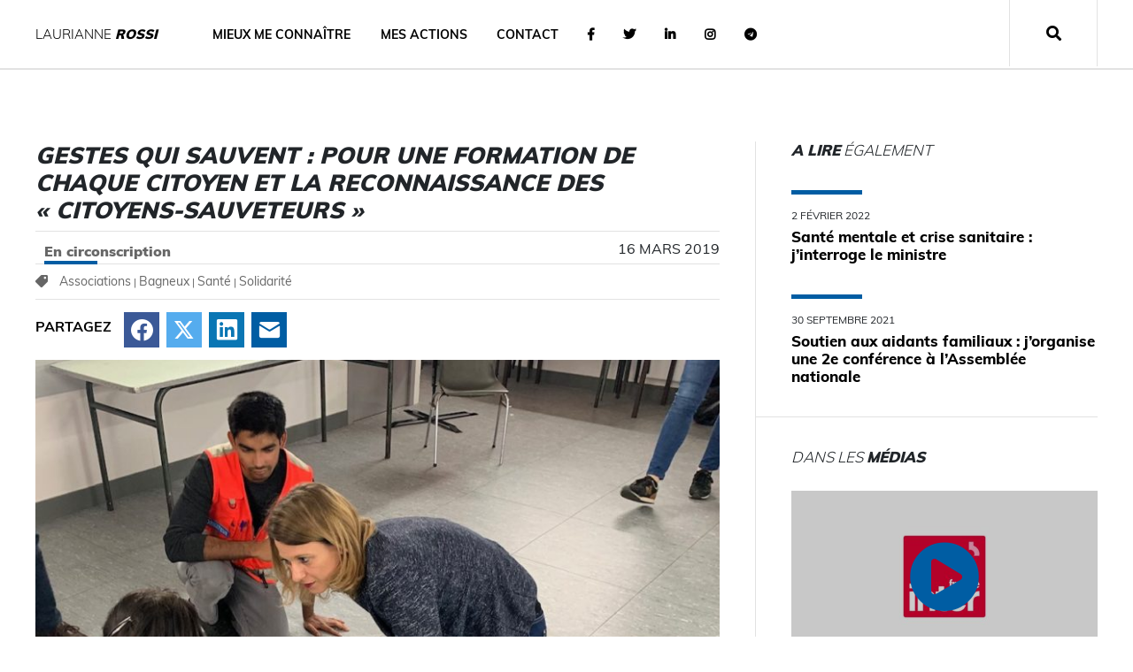

--- FILE ---
content_type: text/html; charset=UTF-8
request_url: https://www.lauriannerossi.fr/en-circonscription/gestes-qui-sauvent-pour-une-formation-de-chaque-citoyen-et-la-reconnaissance-des-citoyens-sauveteurs/
body_size: 11677
content:

<!doctype html>
<html lang="fr-FR">
<head>
    <meta charset="UTF-8">
    <meta name="viewport" content="width=device-width, initial-scale=1, shrink-to-fit=no">
    <link rel="profile" href="http://microformats.org/profile/specs"/>
    <link rel="profile" href="http://microformats.org/profile/hatom"/>
    <meta http-equiv="X-UA-Compatible" content="IE=Edge">
	<title>Gestes qui sauvent : pour une formation de chaque citoyen et la reconnaissance des &quot;citoyens-sauveteurs&quot;</title>
<meta name="description" content="J&#039;organisais à la Croix-Rouge de Bagneux une journée de formation au premiers gestes de secours avec les bénévoles. La même semaine était votée la proposition de loi visant à créer le statut de citoyen sauveteur.">
<meta name="robots" content="index, follow, max-snippet:-1, max-image-preview:large, max-video-preview:-1">
<link rel="canonical" href="https://www.lauriannerossi.fr/en-circonscription/gestes-qui-sauvent-pour-une-formation-de-chaque-citoyen-et-la-reconnaissance-des-citoyens-sauveteurs/">
<meta property="og:url" content="https://www.lauriannerossi.fr/en-circonscription/gestes-qui-sauvent-pour-une-formation-de-chaque-citoyen-et-la-reconnaissance-des-citoyens-sauveteurs/">
<meta property="og:site_name" content="Laurianne Rossi">
<meta property="og:locale" content="fr_FR">
<meta property="og:type" content="article">
<meta property="article:author" content="">
<meta property="article:publisher" content="">
<meta property="article:section" content="En circonscription">
<meta property="article:tag" content="Associations">
<meta property="article:tag" content="Bagneux">
<meta property="article:tag" content="Santé">
<meta property="article:tag" content="Solidarité">
<meta property="og:title" content="Gestes qui sauvent : pour une formation de chaque citoyen et la reconnaissance des &quot;citoyens-sauveteurs&quot;">
<meta property="og:description" content="J&#039;organisais à la Croix-Rouge de Bagneux une journée de formation au premiers gestes de secours avec les bénévoles. La même semaine était votée la proposition de loi visant à créer le statut de citoyen sauveteur.">
<meta property="og:image" content="https://www.lauriannerossi.fr/wp-content/uploads/2019/04/img_2118-e1555794846961.jpg">
<meta property="og:image:secure_url" content="https://www.lauriannerossi.fr/wp-content/uploads/2019/04/img_2118-e1555794846961.jpg">
<meta property="og:image:width" content="1104">
<meta property="og:image:height" content="710">
<meta property="fb:pages" content="">
<meta property="fb:admins" content="">
<meta property="fb:app_id" content="">
<meta name="twitter:card" content="summary">
<meta name="twitter:site" content="">
<meta name="twitter:creator" content="">
<meta name="twitter:title" content="Gestes qui sauvent : pour une formation de chaque citoyen et la reconnaissance des &quot;citoyens-sauveteurs&quot;">
<meta name="twitter:description" content="J&#039;organisais à la Croix-Rouge de Bagneux une journée de formation au premiers gestes de secours avec les bénévoles. La même semaine était votée la proposition de loi visant à créer le statut de citoyen sauveteur.">
<meta name="twitter:image" content="https://www.lauriannerossi.fr/wp-content/uploads/2019/04/img_2118-e1555794846961-1024x659.jpg">

<link rel='stylesheet' id='bootstrap-css-css' href='https://www.lauriannerossi.fr/wp-content/themes/shokola-bootstrap/vendor/bootstrap-4.3.1/css/bootstrap.min.css?ver=4.3.1'  media='all' />
<link data-minify="1" rel='stylesheet' id='font-awesome-5-css' href='https://www.lauriannerossi.fr/wp-content/cache/min/1/wp-content/themes/shokola-bootstrap/vendor/fontawesome-pro-5.7.2/css/all.min.css?ver=1737539368'  media='all' />
<link rel='stylesheet' id='wp-block-library-css' href='https://www.lauriannerossi.fr/wp-includes/css/dist/block-library/style.min.css?ver=891b55a843b4d0fdf3d6f0b18aeca721'  media='all' />
<link rel='stylesheet' id='classic-theme-styles-css' href='https://www.lauriannerossi.fr/wp-includes/css/classic-themes.min.css?ver=891b55a843b4d0fdf3d6f0b18aeca721'  media='all' />
<style id='global-styles-inline-css' type='text/css'>
body{--wp--preset--color--black: #000000;--wp--preset--color--cyan-bluish-gray: #abb8c3;--wp--preset--color--white: #ffffff;--wp--preset--color--pale-pink: #f78da7;--wp--preset--color--vivid-red: #cf2e2e;--wp--preset--color--luminous-vivid-orange: #ff6900;--wp--preset--color--luminous-vivid-amber: #fcb900;--wp--preset--color--light-green-cyan: #7bdcb5;--wp--preset--color--vivid-green-cyan: #00d084;--wp--preset--color--pale-cyan-blue: #8ed1fc;--wp--preset--color--vivid-cyan-blue: #0693e3;--wp--preset--color--vivid-purple: #9b51e0;--wp--preset--gradient--vivid-cyan-blue-to-vivid-purple: linear-gradient(135deg,rgba(6,147,227,1) 0%,rgb(155,81,224) 100%);--wp--preset--gradient--light-green-cyan-to-vivid-green-cyan: linear-gradient(135deg,rgb(122,220,180) 0%,rgb(0,208,130) 100%);--wp--preset--gradient--luminous-vivid-amber-to-luminous-vivid-orange: linear-gradient(135deg,rgba(252,185,0,1) 0%,rgba(255,105,0,1) 100%);--wp--preset--gradient--luminous-vivid-orange-to-vivid-red: linear-gradient(135deg,rgba(255,105,0,1) 0%,rgb(207,46,46) 100%);--wp--preset--gradient--very-light-gray-to-cyan-bluish-gray: linear-gradient(135deg,rgb(238,238,238) 0%,rgb(169,184,195) 100%);--wp--preset--gradient--cool-to-warm-spectrum: linear-gradient(135deg,rgb(74,234,220) 0%,rgb(151,120,209) 20%,rgb(207,42,186) 40%,rgb(238,44,130) 60%,rgb(251,105,98) 80%,rgb(254,248,76) 100%);--wp--preset--gradient--blush-light-purple: linear-gradient(135deg,rgb(255,206,236) 0%,rgb(152,150,240) 100%);--wp--preset--gradient--blush-bordeaux: linear-gradient(135deg,rgb(254,205,165) 0%,rgb(254,45,45) 50%,rgb(107,0,62) 100%);--wp--preset--gradient--luminous-dusk: linear-gradient(135deg,rgb(255,203,112) 0%,rgb(199,81,192) 50%,rgb(65,88,208) 100%);--wp--preset--gradient--pale-ocean: linear-gradient(135deg,rgb(255,245,203) 0%,rgb(182,227,212) 50%,rgb(51,167,181) 100%);--wp--preset--gradient--electric-grass: linear-gradient(135deg,rgb(202,248,128) 0%,rgb(113,206,126) 100%);--wp--preset--gradient--midnight: linear-gradient(135deg,rgb(2,3,129) 0%,rgb(40,116,252) 100%);--wp--preset--duotone--dark-grayscale: url('#wp-duotone-dark-grayscale');--wp--preset--duotone--grayscale: url('#wp-duotone-grayscale');--wp--preset--duotone--purple-yellow: url('#wp-duotone-purple-yellow');--wp--preset--duotone--blue-red: url('#wp-duotone-blue-red');--wp--preset--duotone--midnight: url('#wp-duotone-midnight');--wp--preset--duotone--magenta-yellow: url('#wp-duotone-magenta-yellow');--wp--preset--duotone--purple-green: url('#wp-duotone-purple-green');--wp--preset--duotone--blue-orange: url('#wp-duotone-blue-orange');--wp--preset--font-size--small: 13px;--wp--preset--font-size--medium: 20px;--wp--preset--font-size--large: 36px;--wp--preset--font-size--x-large: 42px;--wp--preset--spacing--20: 0.44rem;--wp--preset--spacing--30: 0.67rem;--wp--preset--spacing--40: 1rem;--wp--preset--spacing--50: 1.5rem;--wp--preset--spacing--60: 2.25rem;--wp--preset--spacing--70: 3.38rem;--wp--preset--spacing--80: 5.06rem;--wp--preset--shadow--natural: 6px 6px 9px rgba(0, 0, 0, 0.2);--wp--preset--shadow--deep: 12px 12px 50px rgba(0, 0, 0, 0.4);--wp--preset--shadow--sharp: 6px 6px 0px rgba(0, 0, 0, 0.2);--wp--preset--shadow--outlined: 6px 6px 0px -3px rgba(255, 255, 255, 1), 6px 6px rgba(0, 0, 0, 1);--wp--preset--shadow--crisp: 6px 6px 0px rgba(0, 0, 0, 1);}:where(.is-layout-flex){gap: 0.5em;}body .is-layout-flow > .alignleft{float: left;margin-inline-start: 0;margin-inline-end: 2em;}body .is-layout-flow > .alignright{float: right;margin-inline-start: 2em;margin-inline-end: 0;}body .is-layout-flow > .aligncenter{margin-left: auto !important;margin-right: auto !important;}body .is-layout-constrained > .alignleft{float: left;margin-inline-start: 0;margin-inline-end: 2em;}body .is-layout-constrained > .alignright{float: right;margin-inline-start: 2em;margin-inline-end: 0;}body .is-layout-constrained > .aligncenter{margin-left: auto !important;margin-right: auto !important;}body .is-layout-constrained > :where(:not(.alignleft):not(.alignright):not(.alignfull)){max-width: var(--wp--style--global--content-size);margin-left: auto !important;margin-right: auto !important;}body .is-layout-constrained > .alignwide{max-width: var(--wp--style--global--wide-size);}body .is-layout-flex{display: flex;}body .is-layout-flex{flex-wrap: wrap;align-items: center;}body .is-layout-flex > *{margin: 0;}:where(.wp-block-columns.is-layout-flex){gap: 2em;}.has-black-color{color: var(--wp--preset--color--black) !important;}.has-cyan-bluish-gray-color{color: var(--wp--preset--color--cyan-bluish-gray) !important;}.has-white-color{color: var(--wp--preset--color--white) !important;}.has-pale-pink-color{color: var(--wp--preset--color--pale-pink) !important;}.has-vivid-red-color{color: var(--wp--preset--color--vivid-red) !important;}.has-luminous-vivid-orange-color{color: var(--wp--preset--color--luminous-vivid-orange) !important;}.has-luminous-vivid-amber-color{color: var(--wp--preset--color--luminous-vivid-amber) !important;}.has-light-green-cyan-color{color: var(--wp--preset--color--light-green-cyan) !important;}.has-vivid-green-cyan-color{color: var(--wp--preset--color--vivid-green-cyan) !important;}.has-pale-cyan-blue-color{color: var(--wp--preset--color--pale-cyan-blue) !important;}.has-vivid-cyan-blue-color{color: var(--wp--preset--color--vivid-cyan-blue) !important;}.has-vivid-purple-color{color: var(--wp--preset--color--vivid-purple) !important;}.has-black-background-color{background-color: var(--wp--preset--color--black) !important;}.has-cyan-bluish-gray-background-color{background-color: var(--wp--preset--color--cyan-bluish-gray) !important;}.has-white-background-color{background-color: var(--wp--preset--color--white) !important;}.has-pale-pink-background-color{background-color: var(--wp--preset--color--pale-pink) !important;}.has-vivid-red-background-color{background-color: var(--wp--preset--color--vivid-red) !important;}.has-luminous-vivid-orange-background-color{background-color: var(--wp--preset--color--luminous-vivid-orange) !important;}.has-luminous-vivid-amber-background-color{background-color: var(--wp--preset--color--luminous-vivid-amber) !important;}.has-light-green-cyan-background-color{background-color: var(--wp--preset--color--light-green-cyan) !important;}.has-vivid-green-cyan-background-color{background-color: var(--wp--preset--color--vivid-green-cyan) !important;}.has-pale-cyan-blue-background-color{background-color: var(--wp--preset--color--pale-cyan-blue) !important;}.has-vivid-cyan-blue-background-color{background-color: var(--wp--preset--color--vivid-cyan-blue) !important;}.has-vivid-purple-background-color{background-color: var(--wp--preset--color--vivid-purple) !important;}.has-black-border-color{border-color: var(--wp--preset--color--black) !important;}.has-cyan-bluish-gray-border-color{border-color: var(--wp--preset--color--cyan-bluish-gray) !important;}.has-white-border-color{border-color: var(--wp--preset--color--white) !important;}.has-pale-pink-border-color{border-color: var(--wp--preset--color--pale-pink) !important;}.has-vivid-red-border-color{border-color: var(--wp--preset--color--vivid-red) !important;}.has-luminous-vivid-orange-border-color{border-color: var(--wp--preset--color--luminous-vivid-orange) !important;}.has-luminous-vivid-amber-border-color{border-color: var(--wp--preset--color--luminous-vivid-amber) !important;}.has-light-green-cyan-border-color{border-color: var(--wp--preset--color--light-green-cyan) !important;}.has-vivid-green-cyan-border-color{border-color: var(--wp--preset--color--vivid-green-cyan) !important;}.has-pale-cyan-blue-border-color{border-color: var(--wp--preset--color--pale-cyan-blue) !important;}.has-vivid-cyan-blue-border-color{border-color: var(--wp--preset--color--vivid-cyan-blue) !important;}.has-vivid-purple-border-color{border-color: var(--wp--preset--color--vivid-purple) !important;}.has-vivid-cyan-blue-to-vivid-purple-gradient-background{background: var(--wp--preset--gradient--vivid-cyan-blue-to-vivid-purple) !important;}.has-light-green-cyan-to-vivid-green-cyan-gradient-background{background: var(--wp--preset--gradient--light-green-cyan-to-vivid-green-cyan) !important;}.has-luminous-vivid-amber-to-luminous-vivid-orange-gradient-background{background: var(--wp--preset--gradient--luminous-vivid-amber-to-luminous-vivid-orange) !important;}.has-luminous-vivid-orange-to-vivid-red-gradient-background{background: var(--wp--preset--gradient--luminous-vivid-orange-to-vivid-red) !important;}.has-very-light-gray-to-cyan-bluish-gray-gradient-background{background: var(--wp--preset--gradient--very-light-gray-to-cyan-bluish-gray) !important;}.has-cool-to-warm-spectrum-gradient-background{background: var(--wp--preset--gradient--cool-to-warm-spectrum) !important;}.has-blush-light-purple-gradient-background{background: var(--wp--preset--gradient--blush-light-purple) !important;}.has-blush-bordeaux-gradient-background{background: var(--wp--preset--gradient--blush-bordeaux) !important;}.has-luminous-dusk-gradient-background{background: var(--wp--preset--gradient--luminous-dusk) !important;}.has-pale-ocean-gradient-background{background: var(--wp--preset--gradient--pale-ocean) !important;}.has-electric-grass-gradient-background{background: var(--wp--preset--gradient--electric-grass) !important;}.has-midnight-gradient-background{background: var(--wp--preset--gradient--midnight) !important;}.has-small-font-size{font-size: var(--wp--preset--font-size--small) !important;}.has-medium-font-size{font-size: var(--wp--preset--font-size--medium) !important;}.has-large-font-size{font-size: var(--wp--preset--font-size--large) !important;}.has-x-large-font-size{font-size: var(--wp--preset--font-size--x-large) !important;}
.wp-block-navigation a:where(:not(.wp-element-button)){color: inherit;}
:where(.wp-block-columns.is-layout-flex){gap: 2em;}
.wp-block-pullquote{font-size: 1.5em;line-height: 1.6;}
</style>
<link data-minify="1" rel='stylesheet' id='calendrier-laurianne-rossi-css' href='https://www.lauriannerossi.fr/wp-content/cache/min/1/wp-content/plugins/calendrier-laurianne-rossi/public/css/calendrier-laurianne-rossi-public.css?ver=1737539368'  media='all' />
<link data-minify="1" rel='stylesheet' id='juiz_sps_styles-css' href='https://www.lauriannerossi.fr/wp-content/cache/min/1/wp-content/plugins/juiz-social-post-sharer/skins/7/style.css?ver=1737539368'  media='all' />
<link data-minify="1" rel='stylesheet' id='juiz_sps_modal_styles-css' href='https://www.lauriannerossi.fr/wp-content/cache/min/1/wp-content/plugins/juiz-social-post-sharer/assets/css/juiz-social-post-sharer-modal.css?ver=1737539368'  media="print" onload="this.onload=null;this.media='all'" /><noscript><link data-minify="1" rel="stylesheet" media="all" href="https://www.lauriannerossi.fr/wp-content/cache/min/1/wp-content/plugins/juiz-social-post-sharer/assets/css/juiz-social-post-sharer-modal.css?ver=1737539368"></noscript>
<link data-minify="1" rel='stylesheet' id='fonts-css' href='https://www.lauriannerossi.fr/wp-content/cache/min/1/wp-content/themes/wp-theme-laurianne-rossi/assets/css/fonts.css?ver=1737539368'  media='all' />
<link rel='stylesheet' id='select2-css' href='https://www.lauriannerossi.fr/wp-content/themes/wp-theme-laurianne-rossi/vendor/select2-4.0.6-rc.1/css/select2.min.css?ver=4.0.6-rc.1'  media='all' />
<link data-minify="1" rel='stylesheet' id='slick-css' href='https://www.lauriannerossi.fr/wp-content/cache/min/1/wp-content/themes/wp-theme-laurianne-rossi/vendor/slick-1.8.0/slick.css?ver=1737539368'  media='all' />
<link data-minify="1" rel='stylesheet' id='lauriannerossi-theme-css' href='https://www.lauriannerossi.fr/wp-content/cache/min/1/wp-content/themes/wp-theme-laurianne-rossi/style.css?ver=1737539368'  media='all' />
<link data-minify="1" rel='stylesheet' id='shokola_bootstrap-videos-style-css' href='https://www.lauriannerossi.fr/wp-content/cache/min/1/wp-content/themes/shokola-bootstrap/assets/css/videos.css?ver=1737539368'  media='all' />
<link data-minify="1" rel='stylesheet' id='wp_mailjet_form_builder_widget-widget-front-styles-css' href='https://www.lauriannerossi.fr/wp-content/cache/min/1/wp-content/plugins/mailjet-for-wordpress/src/widgetformbuilder/css/front-widget.css?ver=1737539368'  media='all' />
<script  src='https://www.lauriannerossi.fr/wp-content/themes/shokola-bootstrap/vendor/jquery-1.12.4/js/jquery.min.js?ver=1.12.4' id='jquery-js'></script>
<script data-minify="1"  src='https://www.lauriannerossi.fr/wp-content/cache/min/1/wp-content/plugins/calendrier-laurianne-rossi/public/js/calendrier-laurianne-rossi-public.js?ver=1737539368' id='calendrier-laurianne-rossi-js' data-rocket-defer defer></script>
<link rel="https://api.w.org/" href="https://www.lauriannerossi.fr/wp-json/" /><link rel="alternate" type="application/json" href="https://www.lauriannerossi.fr/wp-json/wp/v2/posts/3815" /><link rel="alternate" type="application/json+oembed" href="https://www.lauriannerossi.fr/wp-json/oembed/1.0/embed?url=https%3A%2F%2Fwww.lauriannerossi.fr%2Fen-circonscription%2Fgestes-qui-sauvent-pour-une-formation-de-chaque-citoyen-et-la-reconnaissance-des-citoyens-sauveteurs%2F" />
<link rel="alternate" type="text/xml+oembed" href="https://www.lauriannerossi.fr/wp-json/oembed/1.0/embed?url=https%3A%2F%2Fwww.lauriannerossi.fr%2Fen-circonscription%2Fgestes-qui-sauvent-pour-une-formation-de-chaque-citoyen-et-la-reconnaissance-des-citoyens-sauveteurs%2F&#038;format=xml" />
<link rel="pingback" href="https://www.lauriannerossi.fr/xmlrpc.php"><link rel="icon" href="https://www.lauriannerossi.fr/wp-content/uploads/2017/12/cropped-favicon-64-1-32x32.png" sizes="32x32" />
<link rel="icon" href="https://www.lauriannerossi.fr/wp-content/uploads/2017/12/cropped-favicon-64-1-192x192.png" sizes="192x192" />
<link rel="apple-touch-icon" href="https://www.lauriannerossi.fr/wp-content/uploads/2017/12/cropped-favicon-64-1-180x180.png" />
<meta name="msapplication-TileImage" content="https://www.lauriannerossi.fr/wp-content/uploads/2017/12/cropped-favicon-64-1-270x270.png" />
<noscript><style id="rocket-lazyload-nojs-css">.rll-youtube-player, [data-lazy-src]{display:none !important;}</style></noscript><meta name="generator" content="WP Rocket 3.17.3.1" data-wpr-features="wpr_defer_js wpr_minify_js wpr_lazyload_iframes wpr_minify_css wpr_desktop" /></head>
<body class="post-template-default single single-post postid-3815 single-format-standard post-gestes-qui-sauvent-pour-une-formation-de-chaque-citoyen-et-la-reconnaissance-des-citoyens-sauveteurs"  itemscope="" itemtype="http://schema.org/BlogPosting">


<header data-rocket-location-hash="aa0fb5a90b7a93e34309db2b664d1a0a" class="fixed-header">
	    <div data-rocket-location-hash="e4d44f967c8c0495cfc6485b5c3c3a3a" class="headerSearch">
        <div data-rocket-location-hash="40f22408a88335a0945fffe944caafc3" class="container">
            <div data-rocket-location-hash="101c550418fcae4e29d05773bbacb152" class="row">
                <div class="col-12">
                    <div id="search_block_top">
						<form role="search" method="get" class="search-form" action="https://www.lauriannerossi.fr/">
				<label>
					<span class="screen-reader-text">Rechercher :</span>
					<input type="search" class="search-field" placeholder="Rechercher…" value="" name="s" />
				</label>
				<input type="submit" class="search-submit" value="Rechercher" />
			</form>                    </div>
                </div>
            </div>
        </div>
    </div>

	    <div data-rocket-location-hash="dddea299ba875b71f0e55349fe5d4dee" class="header">
        <div data-rocket-location-hash="0841f15ebf099eeaba6f2c7f735d0671" class="container">
            <div class="row no-gutters">
                <div class="col-5 col-sm-3 col-md-2">

                    <div class="logo" id="site-title" >
                        <a href="https://www.lauriannerossi.fr/" title="Laurianne Rossi" rel="home" >Laurianne <span class="bold-italic">Rossi</span></a>
                    </div>

                </div>
                <div class="col-5 col-sm-7 col-md-9">
                    <div id="hamburger">
                        <div id="hamburger-content">
                            <nav>
								<div class="menu-menu_principal-container"><ul id="menu-menu_principal" class="menu"><li id="menu-item-22" class="menu-item menu-item-type-post_type menu-item-object-page menu-item-22"><a href="https://www.lauriannerossi.fr/mieux-connaitre-laurianne-rossi/">Mieux me connaître</a></li>
<li id="menu-item-20" class="menu-item menu-item-type-post_type menu-item-object-page current_page_parent menu-item-20"><a href="https://www.lauriannerossi.fr/mes-actions/">Mes actions</a></li>
<li id="menu-item-21" class="menu-item menu-item-type-post_type menu-item-object-page menu-item-21"><a href="https://www.lauriannerossi.fr/restons-en-contact/">Contact</a></li>
<li id="menu-item-27" class="menu-item menu-item-type-custom menu-item-object-custom menu-item-27"><a target="_blank" rel="noopener" href="https://www.facebook.com/LaurianneRossiDeputee/"><i class="fab fa-facebook-f" aria-hidden="true"></i></a></li>
<li id="menu-item-28" class="menu-item menu-item-type-custom menu-item-object-custom menu-item-28"><a target="_blank" rel="noopener" href="https://twitter.com/lauriannerossi"><i class="fab fa-twitter" aria-hidden="true"></i></a></li>
<li id="menu-item-29" class="menu-item menu-item-type-custom menu-item-object-custom menu-item-29"><a target="_blank" rel="noopener" href="https://www.linkedin.com/in/laurianne-rossi-9360bb22/"><i class="fab fa-linkedin-in" aria-hidden="true"></i></a></li>
<li id="menu-item-8473" class="menu-item menu-item-type-custom menu-item-object-custom menu-item-8473"><a href="https://www.instagram.com/laurianne.rossi/"><i class="fab fa-instagram" aria-hidden="true"></i></a></li>
<li id="menu-item-8474" class="menu-item menu-item-type-custom menu-item-object-custom menu-item-8474"><a href="https://t.me/ActuLaurianneRossi"><i class="fab fa-telegram" aria-hidden="true"></i></a></li>
</ul></div>                            </nav>
                        </div>
                        <button id="hamburger-button">MENU <i class="fa fa-bars" aria-hidden="true"></i></button>
                        <div id="hamburger-sidebar">
                            <div id="hamburger-sidebar-header">
                                <h1 class="logo">
                                    <a href="https://www.lauriannerossi.fr" title="Laurianne Rossi">
                                        Laurianne<br/>
                                        <span class="bold-italic">Rossi</span></a>
                                </h1>
                            </div>
                            <div id="hamburger-sidebar-body">
								                            </div>
                        </div>
                        <div id="hamburger-overlay"></div>
                    </div>
                </div>
                <div class="col-2 col-sm-2 col-md-1">
                    <div class="search_form">
                        <ul>
                            <li class="btnSearch"><i class="fa fa-search" aria-hidden="true"></i></li>
                        </ul>
                    </div>
                </div>
            </div>
        </div>
    </div>

</header>
<main data-rocket-location-hash="f72f550967d61f402d4e59a6a4ffb422">
  <div data-rocket-location-hash="2d152af1785cc87a79c097a996e0d7b6" class="sepTransparent d-none d-xs-none d-md-block d-lg-block d-xl-block"></div>

  <div data-rocket-location-hash="e6eb6fcccd8ab4e0754c54f80a5d14c0" class="container">
    <div data-rocket-location-hash="af6db807a44d57b4021767a2d0c58dc3" class="row">
      <div class="col-lg-8">
        <article id="post-3815" >
            <h1 class="title bold-italic">Gestes qui sauvent : pour une formation de chaque citoyen et la reconnaissance des « citoyens-sauveteurs »</h1>

          <div class="titleCategory">
            <span class="titleCat"><a href="https://www.lauriannerossi.fr/agir/en-circonscription/" rel="category tag">En circonscription</a></span>
            <div class="meta">
                <time datetime="2019-03-16T21:52:39+01:00">16 mars 2019</time>
            </div>
          </div>

          <div class="articleTag">
            <i class="fa fa-rotate-90 fa-tag" aria-hidden="true"></i> <a href="https://www.lauriannerossi.fr/theme/associations/" rel="tag">Associations</a> | <a href="https://www.lauriannerossi.fr/theme/bagneux/" rel="tag">Bagneux</a> | <a href="https://www.lauriannerossi.fr/theme/sante/" rel="tag">Santé</a> | <a href="https://www.lauriannerossi.fr/theme/solidarite/" rel="tag">Solidarité</a>          </div>

          <div class="shareon">
            
<div class="juiz_sps_links  counters_both juiz_sps_displayed_nowhere" data-post-id="3815">
<p class="screen-reader-text juiz_sps_maybe_hidden_text">Partager la publication "Gestes qui sauvent : pour une formation de chaque citoyen et la reconnaissance des « citoyens-sauveteurs »"</p>

	<ul class="juiz_sps_links_list juiz_sps_hide_name"><li class="juiz_sps_item juiz_sps_link_facebook"><a href="https://www.facebook.com/sharer.php?u=https%3A%2F%2Fwww.lauriannerossi.fr%2Fen-circonscription%2Fgestes-qui-sauvent-pour-une-formation-de-chaque-citoyen-et-la-reconnaissance-des-citoyens-sauveteurs%2F" rel="nofollow"  target="_blank"  title="Partager cet article sur Facebook" class="juiz_sps_button" data-nobs-key="facebook"><span class="juiz_sps_icon jsps-facebook"></span><span class="juiz_sps_network_name">Facebook</span></a></li><li class="juiz_sps_item juiz_sps_link_twitter"><a href="https://twitter.com/intent/tweet?source=webclient&#038;original_referer=https%3A%2F%2Fwww.lauriannerossi.fr%2Fen-circonscription%2Fgestes-qui-sauvent-pour-une-formation-de-chaque-citoyen-et-la-reconnaissance-des-citoyens-sauveteurs%2F&#038;text=Gestes%20qui%20sauvent%20%3A%20pour%20une%20formation%20de%20chaque%20citoyen%20et%20la%20reconnaissance%20des%20%22citoyens-sauveteurs%22&#038;url=https%3A%2F%2Fwww.lauriannerossi.fr%2Fen-circonscription%2Fgestes-qui-sauvent-pour-une-formation-de-chaque-citoyen-et-la-reconnaissance-des-citoyens-sauveteurs%2F&#038;related=lauriannerossi&#038;via=lauriannerossi" rel="nofollow"  target="_blank"  title="Partager cet article sur X" class="juiz_sps_button" data-nobs-key="twitter"><span class="juiz_sps_icon jsps-twitter"></span><span class="juiz_sps_network_name">X</span></a></li><li class="juiz_sps_item juiz_sps_link_linkedin"><a href="https://www.linkedin.com/sharing/share-offsite/?url=https%3A%2F%2Fwww.lauriannerossi.fr%2Fen-circonscription%2Fgestes-qui-sauvent-pour-une-formation-de-chaque-citoyen-et-la-reconnaissance-des-citoyens-sauveteurs%2F" rel="nofollow"  target="_blank"  title="Partager cet article sur LinkedIn" class="juiz_sps_button" data-nobs-key="linkedin"><span class="juiz_sps_icon jsps-linkedin"></span><span class="juiz_sps_network_name">LinkedIn</span></a></li><li class="juiz_sps_item juiz_sps_link_mail"><a href="mailto:?subject=Un%20bon%20lien%20à%20visiter%20sur%20https://www.lauriannerossi.fr&#038;body=Salut%20!%20J&#039;ai%20trouvé%20cette%20information%20pour%20toi&nbsp;:%20Gestes%20qui%20sauvent%20:%20pour%20une%20formation%20de%20chaque%20citoyen%20et%20la%20reconnaissance%20des%20« citoyens-sauveteurs »&nbsp;!%20Voici%20le%20lien%20direct&nbsp;:%20https://www.lauriannerossi.fr/en-circonscription/gestes-qui-sauvent-pour-une-formation-de-chaque-citoyen-et-la-reconnaissance-des-citoyens-sauveteurs/%20Bonne%20journée%20:)" rel="nofollow"  target="_blank"  title="Partager cette publication avec un ami (e-mail)" class="juiz_sps_button" data-nobs-key="mail"><span class="juiz_sps_icon jsps-mail"></span><span class="juiz_sps_network_name">Courriel</span></a></li></ul>
	</div>

          </div>

                      <img alt="Gestes qui sauvent : pour une formation de chaque citoyen et la reconnaissance des « citoyens-sauveteurs »" src="https://www.lauriannerossi.fr/wp-content/uploads/2019/04/img_2118-e1555794846961-800x600.jpg"/>
          
          <div class="sepTransparent sepSmall"></div>

          <div class="content">
                          
<p><strong><a rel="noreferrer noopener" aria-label="ortement mobilisée depuis le début de mon mandat auprès des bénévoles de la Croix-Rouge de Bagneux, Malakoff et Montrouge (s’ouvre dans un nouvel onglet)" href="https://www.lauriannerossi.fr/en-circonscription/maraude-benevoles-croix-rouge-de-bagneux/" target="_blank">Fortement mobilisée depuis le début de mon mandat auprès des bénévoles de la Croix-Rouge de Bagneux, Malakoff et Montrouge</a>, je milite depuis plusieurs mois pour une meilleure reconnaissance de l&rsquo;engagement associatif et une formation du plus grand nombre aux gestes de premiers secours</strong>. </p>



<p>Alors que se tient ce mois-ci l&rsquo;opération <em>« Les gestes qui sauvent !</em> » dans les Hauts-de-Seine, <strong>j&rsquo;organisais ce samedi 16 mars, à Bagneux, une journée de formation au PSC1 avec les bénévoles de la Croix-Rouge. </strong>La même semaine était votée à l&rsquo;Assemblée nationale <a href="http://www.assemblee-nationale.fr/15/ta/ta0234.asp" target="_blank" rel="noreferrer noopener" aria-label="la proposition de loi visant à créer le statut de citoyen sauveteur (s’ouvre dans un nouvel onglet)">l</a><strong><a href="http://www.assemblee-nationale.fr/15/ta/ta0234.asp" target="_blank" rel="noreferrer noopener" aria-label="la proposition de loi visant à créer le statut de citoyen sauveteur (s’ouvre dans un nouvel onglet)">a proposition de loi visant à créer le statut de </a></strong><em><strong><a href="http://www.assemblee-nationale.fr/15/ta/ta0234.asp" target="_blank" rel="noreferrer noopener" aria-label="la proposition de loi visant à créer le statut de citoyen sauveteur (s’ouvre dans un nouvel onglet)">citoyen sauveteur</a></strong></em><strong>, lutter contre l&rsquo;arrêt cardiaque et sensibiliser aux gestes qui sauvent</strong> à l&rsquo;Assemblée nationale.</p>



<h2 class="wp-block-heading">Former et sensibiliser : une journée avec la Croix-Rouge de Bagneux</h2>



<p>J’ai pris l’initiative d’organiser une <strong>journée de formation prévention et secours civique de niveau 1 (PSC 1) </strong>qui m&rsquo;a permis, ainsi qu&rsquo;à mon suppléant, à mon équipe, à d&rsquo;autres <strong>collaborateurs parlementaires et à des</strong> <strong>responsables associatifs </strong>d’être sensibilisés aux gestes de premier secours et de <strong>mieux sensibiliser à leur tour nos concitoyens aux réflexes qui sauvent.</strong></p>



<ul class="wp-block-gallery columns-2 is-cropped wp-block-gallery-1 is-layout-flex"><li class="blocks-gallery-item"><figure><img decoding="async" width="1024" height="838" src="https://www.lauriannerossi.fr/wp-content/uploads/2019/04/img_2105-e1555795015531-1024x838.jpg" alt="" data-id="4462" data-link="https://www.lauriannerossi.fr/img_2105/" class="wp-image-4462" srcset="https://www.lauriannerossi.fr/wp-content/uploads/2019/04/img_2105-e1555795015531-1024x838.jpg 1024w, https://www.lauriannerossi.fr/wp-content/uploads/2019/04/img_2105-e1555795015531-300x246.jpg 300w, https://www.lauriannerossi.fr/wp-content/uploads/2019/04/img_2105-e1555795015531-768x629.jpg 768w, https://www.lauriannerossi.fr/wp-content/uploads/2019/04/img_2105-e1555795015531.jpg 1501w" sizes="(max-width: 1024px) 100vw, 1024px" /></figure></li><li class="blocks-gallery-item"><figure><img decoding="async" loading="lazy" width="1000" height="750" src="https://www.lauriannerossi.fr/wp-content/uploads/2019/03/2019-03-16-formation-psc1-croix-rouge-de-bagneux_photo-26.jpg" alt="" data-id="3941" data-link="https://www.lauriannerossi.fr/?attachment_id=3941" class="wp-image-3941" srcset="https://www.lauriannerossi.fr/wp-content/uploads/2019/03/2019-03-16-formation-psc1-croix-rouge-de-bagneux_photo-26.jpg 1000w, https://www.lauriannerossi.fr/wp-content/uploads/2019/03/2019-03-16-formation-psc1-croix-rouge-de-bagneux_photo-26-300x225.jpg 300w, https://www.lauriannerossi.fr/wp-content/uploads/2019/03/2019-03-16-formation-psc1-croix-rouge-de-bagneux_photo-26-768x576.jpg 768w, https://www.lauriannerossi.fr/wp-content/uploads/2019/03/2019-03-16-formation-psc1-croix-rouge-de-bagneux_photo-26-800x600.jpg 800w, https://www.lauriannerossi.fr/wp-content/uploads/2019/03/2019-03-16-formation-psc1-croix-rouge-de-bagneux_photo-26-545x410.jpg 545w, https://www.lauriannerossi.fr/wp-content/uploads/2019/03/2019-03-16-formation-psc1-croix-rouge-de-bagneux_photo-26-270x203.jpg 270w" sizes="(max-width: 1000px) 100vw, 1000px" /></figure></li></ul>



<p>Une formation qui nous permettra de réagir au plus vite et efficacement pour sauver des vies. Merci à nos formateurs bénévoles, Virgile, Alexis et Rohan ! </p>



<h2 class="wp-block-heading">Des avancées législatives que j&rsquo;ai défendues</h2>



<p>J&rsquo;ai choisi d&rsquo;organiser cette formation alors que nous venons d&rsquo;adopter une proposition de loi protée par le groupe parlementaire <em>La République En Marche !</em> visant à <strong>créer un statut de citoyen-sauveteur et à mieux sensibiliser nos concitoyens à ces gestes qui sauvent</strong>. </p>



<p>L&rsquo;objectif est d&rsquo;atteindre d&rsquo;ici 10 ans 80 % de la population sensibilisée aux gestes qui sauvent. Aujourd&rsquo;hui, <strong>50 000 personnes sont victimes chaque année d’une mort subite mais seulement 20 % de la population a suivi une formation aux gestes de premier secours</strong>.</p>



<figure class="wp-block-image"><img decoding="async" loading="lazy" width="1024" height="768" src="https://www.lauriannerossi.fr/wp-content/uploads/2019/03/2019-02-20-gestes-qui-sauvent-ppl-colas-roy-et-renson-sensibilisation-an-1024x768.png" alt="" class="wp-image-3942" srcset="https://www.lauriannerossi.fr/wp-content/uploads/2019/03/2019-02-20-gestes-qui-sauvent-ppl-colas-roy-et-renson-sensibilisation-an-1024x768.png 1024w, https://www.lauriannerossi.fr/wp-content/uploads/2019/03/2019-02-20-gestes-qui-sauvent-ppl-colas-roy-et-renson-sensibilisation-an-300x225.png 300w, https://www.lauriannerossi.fr/wp-content/uploads/2019/03/2019-02-20-gestes-qui-sauvent-ppl-colas-roy-et-renson-sensibilisation-an-768x576.png 768w, https://www.lauriannerossi.fr/wp-content/uploads/2019/03/2019-02-20-gestes-qui-sauvent-ppl-colas-roy-et-renson-sensibilisation-an-800x600.png 800w, https://www.lauriannerossi.fr/wp-content/uploads/2019/03/2019-02-20-gestes-qui-sauvent-ppl-colas-roy-et-renson-sensibilisation-an-545x410.png 545w, https://www.lauriannerossi.fr/wp-content/uploads/2019/03/2019-02-20-gestes-qui-sauvent-ppl-colas-roy-et-renson-sensibilisation-an-270x203.png 270w, https://www.lauriannerossi.fr/wp-content/uploads/2019/03/2019-02-20-gestes-qui-sauvent-ppl-colas-roy-et-renson-sensibilisation-an.png 1189w" sizes="(max-width: 1024px) 100vw, 1024px" /><figcaption>20 février 2019 : près de 300 députés et membres du personnel ont participé à une matinée de sensibilisation organisée par les députés (LaREM) Hugues RENSON et Jean-Charles COLAS-ROY, auteurs de cette proposition de loi.</figcaption></figure>



<p>Les trois objectifs de cette proposition de loi sont :</p>



<ul><li><strong>Sensibiliser 80 % de la population d’ici dix ans aux gestes qui sauvent</strong>, en particulier le massage cardiaque ;</li><li><strong>Augmenter significativement le taux de survie des victimes d’arrêt cardiaque inopiné</strong> d’environ 3 % à plus de 10 % d’ici dix ans ;</li><li><strong>Diminuer de 800 à 200 le nombre de morts subites survenant lors de la pratique sportive</strong>, notamment dans la perspective des Jeux olympiques et paralympiques de 2024.</li></ul>



<p>J&rsquo;ai également porté, lors des débats sur le <strong>projet de loi pour une École de la confiance,</strong> un <strong>amendement sur</strong> <strong>la formation aux gestes qui sauvent</strong>. Proposé par mon collègue Jean-François Césarini, cet amendement que j&rsquo;ai défendu en séance visait à <strong>rendre obligation la formation PSC1 pour tous les élèves</strong>, afin qu&rsquo;ils quittent le système scolaire formés aux gestes qui sauvent et soient ainsi en capacité, dès le plus jeune âge, de sauver la vie de nos concitoyens.</p>



<p><strong>Je poursuis mon engagement en faveur de nos associations, de la reconnaissance de leurs bénévoles et d&rsquo;une meilleure réponse aux situations d&rsquo;urgence. </strong></p>



<p>A lire également : <a rel="noreferrer noopener" aria-label="&quot;Soutien aux associations : nouvelle campagne FDVA, appel à projets et plan gouvernemental&quot;  (s’ouvre dans un nouvel onglet)" href="https://www.lauriannerossi.fr/en-circonscription/soutien-aux-associations-nouvelle-campagne-fdva-appel-a-projets-et-plan-gouvernemental/" target="_blank">« Soutien aux associations : nouvelle campagne FDVA, appel à projets et plan gouvernemental »</a></p>
                                  </div>

          <div class="shareon">
            
<div class="juiz_sps_links  counters_both juiz_sps_displayed_nowhere" data-post-id="3815">
<p class="screen-reader-text juiz_sps_maybe_hidden_text">Partager la publication "Gestes qui sauvent : pour une formation de chaque citoyen et la reconnaissance des « citoyens-sauveteurs »"</p>

	<ul class="juiz_sps_links_list juiz_sps_hide_name"><li class="juiz_sps_item juiz_sps_link_facebook"><a href="https://www.facebook.com/sharer.php?u=https%3A%2F%2Fwww.lauriannerossi.fr%2Fen-circonscription%2Fgestes-qui-sauvent-pour-une-formation-de-chaque-citoyen-et-la-reconnaissance-des-citoyens-sauveteurs%2F" rel="nofollow"  target="_blank"  title="Partager cet article sur Facebook" class="juiz_sps_button" data-nobs-key="facebook"><span class="juiz_sps_icon jsps-facebook"></span><span class="juiz_sps_network_name">Facebook</span></a></li><li class="juiz_sps_item juiz_sps_link_twitter"><a href="https://twitter.com/intent/tweet?source=webclient&#038;original_referer=https%3A%2F%2Fwww.lauriannerossi.fr%2Fen-circonscription%2Fgestes-qui-sauvent-pour-une-formation-de-chaque-citoyen-et-la-reconnaissance-des-citoyens-sauveteurs%2F&#038;text=Gestes%20qui%20sauvent%20%3A%20pour%20une%20formation%20de%20chaque%20citoyen%20et%20la%20reconnaissance%20des%20%22citoyens-sauveteurs%22&#038;url=https%3A%2F%2Fwww.lauriannerossi.fr%2Fen-circonscription%2Fgestes-qui-sauvent-pour-une-formation-de-chaque-citoyen-et-la-reconnaissance-des-citoyens-sauveteurs%2F&#038;related=lauriannerossi&#038;via=lauriannerossi" rel="nofollow"  target="_blank"  title="Partager cet article sur X" class="juiz_sps_button" data-nobs-key="twitter"><span class="juiz_sps_icon jsps-twitter"></span><span class="juiz_sps_network_name">X</span></a></li><li class="juiz_sps_item juiz_sps_link_linkedin"><a href="https://www.linkedin.com/sharing/share-offsite/?url=https%3A%2F%2Fwww.lauriannerossi.fr%2Fen-circonscription%2Fgestes-qui-sauvent-pour-une-formation-de-chaque-citoyen-et-la-reconnaissance-des-citoyens-sauveteurs%2F" rel="nofollow"  target="_blank"  title="Partager cet article sur LinkedIn" class="juiz_sps_button" data-nobs-key="linkedin"><span class="juiz_sps_icon jsps-linkedin"></span><span class="juiz_sps_network_name">LinkedIn</span></a></li><li class="juiz_sps_item juiz_sps_link_mail"><a href="mailto:?subject=Un%20bon%20lien%20à%20visiter%20sur%20https://www.lauriannerossi.fr&#038;body=Salut%20!%20J&#039;ai%20trouvé%20cette%20information%20pour%20toi&nbsp;:%20Gestes%20qui%20sauvent%20:%20pour%20une%20formation%20de%20chaque%20citoyen%20et%20la%20reconnaissance%20des%20« citoyens-sauveteurs »&nbsp;!%20Voici%20le%20lien%20direct&nbsp;:%20https://www.lauriannerossi.fr/en-circonscription/gestes-qui-sauvent-pour-une-formation-de-chaque-citoyen-et-la-reconnaissance-des-citoyens-sauveteurs/%20Bonne%20journée%20:)" rel="nofollow"  target="_blank"  title="Partager cette publication avec un ami (e-mail)" class="juiz_sps_button" data-nobs-key="mail"><span class="juiz_sps_icon jsps-mail"></span><span class="juiz_sps_network_name">Courriel</span></a></li></ul>
	</div>

          </div>

          <div class="sepTransparent"></div>

        </article>
      </div>

      <div class="col-lg-4">
        <div class="sidebar">
          
    <div class="sepGray d-block d-xs-block d-md-block d-lg-none d-xl-none"></div>

    <div class="alire">
        <h1><span class="bold-italic">A lire</span> également</h1>

		
        <ul>
			                <li>
                    <div class="meta">
                        <time datetime="2022-02-02T22:55:29+01:00">2 février 2022</time>
                    </div>
                    <div class="titlePost">
                        <h2><a href="https://www.lauriannerossi.fr/ensemble/sante-mentale-et-crise-sanitaire-jinterroge-le-ministre/" alt="Santé mentale et crise sanitaire : j&rsquo;interroge le ministre">Santé mentale et crise sanitaire : j&rsquo;interroge le ministre</a></h2>
                    </div>
                </li>
			                <li>
                    <div class="meta">
                        <time datetime="2021-09-30T20:20:01+02:00">30 septembre 2021</time>
                    </div>
                    <div class="titlePost">
                        <h2><a href="https://www.lauriannerossi.fr/ensemble/soutien-aux-aidants-familiaux-jorganise-une-2e-conference-a-lassemblee-nationale/" alt="Soutien aux aidants familiaux : j&rsquo;organise une 2e conférence à l&rsquo;Assemblée nationale">Soutien aux aidants familiaux : j&rsquo;organise une 2e conférence à l&rsquo;Assemblée nationale</a></h2>
                    </div>
                </li>
			        </ul>
			
    </div>

    <div class="sepGray"></div>

    <div class="medias">
        <h1>dans les <span class="bold-italic">médias</span></h1>
        <div class="sepTransparent sepSmall"></div>
				            <div class="imgAlaune">
                <a href="https://www.lauriannerossi.fr/dans-les-medias/sur-france-inter-a-quoi-sert-un-depute/" title="Invitée de France Inter  : « A quoi sert un député ? »">
                    <div class="pictoPlay"><i class="fa fa-play-circle" aria-hidden="true"></i></div>
					                        <img alt="Invitée de France Inter  : « A quoi sert un député ? »" src="https://www.lauriannerossi.fr/wp-content/uploads/2022/05/1200x630-franceinter-logo-rs-545x306.jpg"/>
					                </a>
            </div>

            <div class="meta">
                <time datetime="2022-05-31T14:18:30+02:00">31 mai 2022</time>
            </div>
            <div class="titlePost">
                <h2><a href="https://www.lauriannerossi.fr/dans-les-medias/sur-france-inter-a-quoi-sert-un-depute/">Invitée de France Inter  : « A quoi sert un député ? »</a></h2>
            </div>
						    </div>

    <div class="sepGray"></div>

    <div class="surlesresaux">
        <h1>sur les <span class="bold-italic">réseaux sociaux</span></h1>
        <div class="sepTransparent sepSmall"></div>
				<p>Nous sommes désolés mais un problème est survenu lors de la récupération des tweets.<br>Twitter indique le message d'erreur suivant :</p><p><em>Could not authenticate you.</em></p></ul>            </div>
        </div>
      </div>
    </div>
  </div>
</main>


<div >
	<!--newsletter-->

<div data-rocket-location-hash="37cdfcb8bbd2fd161fab787c0067792b" onclick="location.href='https://www.lauriannerossi.fr/restons-en-contact/';" style="cursor: pointer;">

<div data-rocket-location-hash="8f527827d90c0b1ec01935f98ffda73d" class="newsletter bg-blue">

    <div class="container">
        <div class="row">
            <div class="col-lg-6">
                <div class="newsletter-title">Restez <span class="bold-italic">Informés</span></div>
                <p>Recevez les actualités de Laurianne Rossi</p>
            </div>

            <div class="col-lg-6 text-lg-right">
                            </div>
        </div>
    </div>
    </div>
</div></div>

<footer data-rocket-location-hash="cb548e7c41822b40bf66e986beba2fea" id="footer">
    <div data-rocket-location-hash="af9b396cbfedef8e83f3988ebce373a8" class="container mb-3">
        <div class="row">
            <div class="col-lg-6 text-center text-md-center text-lg-left text-xl-left">

				<div class="menu-menu_footer-container"><ul id="menu-menu_footer" class="menu"><li id="menu-item-95" class="menu-item menu-item-type-post_type menu-item-object-page menu-item-home menu-item-95"><a href="https://www.lauriannerossi.fr/">Laurianne <span class="bold-italic">Rossi</span></a></li>
<li id="menu-item-94" class="menu-item menu-item-type-post_type menu-item-object-page menu-item-94"><a href="https://www.lauriannerossi.fr/mentions-legales/">Mentions légales</a></li>
<li id="menu-item-93" class="menu-item menu-item-type-post_type menu-item-object-page menu-item-93"><a href="https://www.lauriannerossi.fr/credits/">Crédits</a></li>
</ul></div>
            </div>
            <style>
                footer ul#menu-menu_footer {
                    margin-bottom: 40px!important;
                }
            </style>
            <div class="col-lg-6 text-center text-md-center text-lg-right text-xl-right">
                <ul>
<!--                    <li class="logoRenaissance">
                        <a target="_blank" rel="nofollow noopener" href="#">
                            <img src="https://www.lauriannerossi.fr/wp-content/themes/wp-theme-laurianne-rossi/assets/images/tdp.png" alt="Logo Territories of Progress" height="42" style="height: 42px;margin-top: 20px;">
                        </a>
                    </li>

                    <li class="logoLaREM">
                        <a target="_blank" rel="nofollow noopener" href="https://en-marche.fr/">
                            <img src="https://www.lauriannerossi.fr/wp-content/themes/wp-theme-laurianne-rossi/assets/images/Logo_LaREM-RVB-01.svg" alt="Logo La REM" height="110" style="height: 110px;">
                        </a>
                    </li>
                    <li class="logoAssemblee">
                        <a target="_blank" rel="nofollow noopener" href="https://secure2.assemblee-nationale.fr/deputes/fiche/OMC_PA721600">
                            <img src="https://www.lauriannerossi.fr/wp-content/themes/wp-theme-laurianne-rossi/assets/images/logo-assemblee-nationale.png" alt="Assemblée Nationale">
                        </a>
                    </li>
-->
                </ul>
            </div>

        </div>
    </div>
</footer>

<style id='core-block-supports-inline-css' type='text/css'>
.wp-block-gallery.wp-block-gallery-1{--wp--style--unstable-gallery-gap:var( --wp--style--gallery-gap-default, var( --gallery-block--gutter-size, var( --wp--style--block-gap, 0.5em ) ) );gap:var( --wp--style--gallery-gap-default, var( --gallery-block--gutter-size, var( --wp--style--block-gap, 0.5em ) ) );}
</style>
<script  src='https://www.lauriannerossi.fr/wp-content/themes/shokola-bootstrap/vendor/modernizr-2.8.3/js/modernizr.min.js?ver=2.8.3' id='modernizr-js' data-rocket-defer defer></script>
<script  src='https://www.lauriannerossi.fr/wp-content/themes/shokola-bootstrap/vendor/bootstrap-4.3.1/js/bootstrap.bundle.min.js?ver=4.3.1' id='bootstrap-js-js' data-rocket-defer defer></script>
<script type='text/javascript' id='juiz_sps_scripts-js-extra'>
/* <![CDATA[ */
var jsps = {"modalLoader":"<img src=\"https:\/\/www.lauriannerossi.fr\/wp-content\/plugins\/juiz-social-post-sharer\/assets\/img\/loader.svg\" height=\"22\" width=\"22\" alt=\"\">","modalEmailTitle":"Partager par e-mail","modalEmailInfo":"Promis, les e-mails ne sont pas stock\u00e9s\u00a0!","modalEmailNonce":"2c47b96595","clickCountNonce":"68f25b00b7","getCountersNonce":"f8c20b3ccc","ajax_url":"https:\/\/www.lauriannerossi.fr\/wp-admin\/admin-ajax.php","modalEmailName":"Votre nom","modalEmailAction":"https:\/\/www.lauriannerossi.fr\/wp-admin\/admin-ajax.php","modalEmailYourEmail":"Votre e-mail","modalEmailFriendEmail":"E-mail de destinataire(s)","modalEmailMessage":"Message personnel","modalEmailOptional":"facultatif","modalEmailMsgInfo":"Un lien vers l\u2019article est ajout\u00e9 automatiquement au message.","modalEmailSubmit":"Envoyer ce post","modalRecipientNb":"1 destinataire","modalRecipientNbs":"{number} destinataires","modalEmailFooter":"Service gratuit par <a href=\"https:\/\/wordpress.org\/plugins\/juiz-social-post-sharer\/\" target=\"_blank\">Nobs \u2022 Share Plugin<\/a>","modalClose":"Fermer","modalErrorGeneric":"D\u00e9sol\u00e9 on dirait que nous avons une erreur de notre c\u00f4t\u00e9\u2026"};
var jsps = {"modalLoader":"<img src=\"https:\/\/www.lauriannerossi.fr\/wp-content\/plugins\/juiz-social-post-sharer\/assets\/img\/loader.svg\" height=\"22\" width=\"22\" alt=\"\">","modalEmailTitle":"Partager par e-mail","modalEmailInfo":"Promis, les e-mails ne sont pas stock\u00e9s\u00a0!","modalEmailNonce":"2c47b96595","clickCountNonce":"68f25b00b7","getCountersNonce":"f8c20b3ccc","ajax_url":"https:\/\/www.lauriannerossi.fr\/wp-admin\/admin-ajax.php","modalEmailName":"Votre nom","modalEmailAction":"https:\/\/www.lauriannerossi.fr\/wp-admin\/admin-ajax.php","modalEmailYourEmail":"Votre e-mail","modalEmailFriendEmail":"E-mail de destinataire(s)","modalEmailMessage":"Message personnel","modalEmailOptional":"facultatif","modalEmailMsgInfo":"Un lien vers l\u2019article est ajout\u00e9 automatiquement au message.","modalEmailSubmit":"Envoyer ce post","modalRecipientNb":"1 destinataire","modalRecipientNbs":"{number} destinataires","modalEmailFooter":"Service gratuit par <a href=\"https:\/\/wordpress.org\/plugins\/juiz-social-post-sharer\/\" target=\"_blank\">Nobs \u2022 Share Plugin<\/a>","modalClose":"Fermer","modalErrorGeneric":"D\u00e9sol\u00e9 on dirait que nous avons une erreur de notre c\u00f4t\u00e9\u2026"};
var jsps = {"modalLoader":"<img src=\"https:\/\/www.lauriannerossi.fr\/wp-content\/plugins\/juiz-social-post-sharer\/assets\/img\/loader.svg\" height=\"22\" width=\"22\" alt=\"\">","modalEmailTitle":"Partager par e-mail","modalEmailInfo":"Promis, les e-mails ne sont pas stock\u00e9s\u00a0!","modalEmailNonce":"2c47b96595","clickCountNonce":"68f25b00b7","getCountersNonce":"f8c20b3ccc","ajax_url":"https:\/\/www.lauriannerossi.fr\/wp-admin\/admin-ajax.php","modalEmailName":"Votre nom","modalEmailAction":"https:\/\/www.lauriannerossi.fr\/wp-admin\/admin-ajax.php","modalEmailYourEmail":"Votre e-mail","modalEmailFriendEmail":"E-mail de destinataire(s)","modalEmailMessage":"Message personnel","modalEmailOptional":"facultatif","modalEmailMsgInfo":"Un lien vers l\u2019article est ajout\u00e9 automatiquement au message.","modalEmailSubmit":"Envoyer ce post","modalRecipientNb":"1 destinataire","modalRecipientNbs":"{number} destinataires","modalEmailFooter":"Service gratuit par <a href=\"https:\/\/wordpress.org\/plugins\/juiz-social-post-sharer\/\" target=\"_blank\">Nobs \u2022 Share Plugin<\/a>","modalClose":"Fermer","modalErrorGeneric":"D\u00e9sol\u00e9 on dirait que nous avons une erreur de notre c\u00f4t\u00e9\u2026"};
/* ]]> */
</script>
<script data-minify="1" defer  src='https://www.lauriannerossi.fr/wp-content/cache/min/1/wp-content/plugins/juiz-social-post-sharer/assets/js/juiz-social-post-sharer.js?ver=1737539368' id='juiz_sps_scripts-js'></script>
<script  src='https://www.lauriannerossi.fr/wp-content/themes/wp-theme-laurianne-rossi/vendor/select2-4.0.6-rc.1/js/select2.min.js?ver=4.0.6-rc.1' id='select2-js' data-rocket-defer defer></script>
<script  src='https://www.lauriannerossi.fr/wp-content/themes/wp-theme-laurianne-rossi/vendor/slick-1.8.0/slick.min.js?ver=1.8.0' id='slick-js' data-rocket-defer defer></script>
<script data-minify="1"  src='https://www.lauriannerossi.fr/wp-content/cache/min/1/wp-content/themes/wp-theme-laurianne-rossi/assets/js/lauriannerossi-front.js?ver=1737539368' id='lauriannerossi-front-js' data-rocket-defer defer></script>
<script type='text/javascript' id='wp_mailjet_form_builder_widget-front-script-js-extra'>
/* <![CDATA[ */
var mjWidget = {"ajax_url":"https:\/\/www.lauriannerossi.fr\/wp-admin\/admin-ajax.php"};
/* ]]> */
</script>
<script data-minify="1"  src='https://www.lauriannerossi.fr/wp-content/cache/min/1/wp-content/plugins/mailjet-for-wordpress/src/widgetformbuilder/js/front-widget.js?ver=1737539368' id='wp_mailjet_form_builder_widget-front-script-js' data-rocket-defer defer></script>
<script>window.lazyLoadOptions={elements_selector:"iframe[data-lazy-src]",data_src:"lazy-src",data_srcset:"lazy-srcset",data_sizes:"lazy-sizes",class_loading:"lazyloading",class_loaded:"lazyloaded",threshold:300,callback_loaded:function(element){if(element.tagName==="IFRAME"&&element.dataset.rocketLazyload=="fitvidscompatible"){if(element.classList.contains("lazyloaded")){if(typeof window.jQuery!="undefined"){if(jQuery.fn.fitVids){jQuery(element).parent().fitVids()}}}}}};window.addEventListener('LazyLoad::Initialized',function(e){var lazyLoadInstance=e.detail.instance;if(window.MutationObserver){var observer=new MutationObserver(function(mutations){var image_count=0;var iframe_count=0;var rocketlazy_count=0;mutations.forEach(function(mutation){for(var i=0;i<mutation.addedNodes.length;i++){if(typeof mutation.addedNodes[i].getElementsByTagName!=='function'){continue}
if(typeof mutation.addedNodes[i].getElementsByClassName!=='function'){continue}
images=mutation.addedNodes[i].getElementsByTagName('img');is_image=mutation.addedNodes[i].tagName=="IMG";iframes=mutation.addedNodes[i].getElementsByTagName('iframe');is_iframe=mutation.addedNodes[i].tagName=="IFRAME";rocket_lazy=mutation.addedNodes[i].getElementsByClassName('rocket-lazyload');image_count+=images.length;iframe_count+=iframes.length;rocketlazy_count+=rocket_lazy.length;if(is_image){image_count+=1}
if(is_iframe){iframe_count+=1}}});if(image_count>0||iframe_count>0||rocketlazy_count>0){lazyLoadInstance.update()}});var b=document.getElementsByTagName("body")[0];var config={childList:!0,subtree:!0};observer.observe(b,config)}},!1)</script><script data-no-minify="1" async src="https://www.lauriannerossi.fr/wp-content/plugins/wp-rocket/assets/js/lazyload/17.8.3/lazyload.min.js"></script><!-- Global site tag (gtag.js) - Google Analytics -->
<script async src="https://www.googletagmanager.com/gtag/js?id=UA-108167492-3"></script>
<script>
  window.dataLayer = window.dataLayer || [];
  function gtag(){dataLayer.push(arguments);}
  gtag('js', new Date());

  gtag('config', 'UA-108167492-3');
</script>

<script>var rocket_beacon_data = {"ajax_url":"https:\/\/www.lauriannerossi.fr\/wp-admin\/admin-ajax.php","nonce":"7948dfdcf1","url":"https:\/\/www.lauriannerossi.fr\/en-circonscription\/gestes-qui-sauvent-pour-une-formation-de-chaque-citoyen-et-la-reconnaissance-des-citoyens-sauveteurs","is_mobile":false,"width_threshold":1600,"height_threshold":700,"delay":500,"debug":null,"status":{"atf":true,"lrc":true},"elements":"img, video, picture, p, main, div, li, svg, section, header, span","lrc_threshold":1800}</script><script data-name="wpr-wpr-beacon" src='https://www.lauriannerossi.fr/wp-content/plugins/wp-rocket/assets/js/wpr-beacon.min.js' async></script></body>
</html>
<!-- This website is like a Rocket, isn't it? Performance optimized by WP Rocket. Learn more: https://wp-rocket.me - Debug: cached@1769025298 -->

--- FILE ---
content_type: text/css; charset=utf-8
request_url: https://www.lauriannerossi.fr/wp-content/cache/min/1/wp-content/plugins/calendrier-laurianne-rossi/public/css/calendrier-laurianne-rossi-public.css?ver=1737539368
body_size: 546
content:
.calendrier-header .calendrier-day{border-right:none}.calendrier-year-month{font-weight:900;text-transform:uppercase;font-size:18px;font-style:italic;padding-bottom:20px}.calendrier-day{display:block;color:#B0B0B0;background:#f6f6f6;font-size:26px;text-align:center;line-height:85px;border-right:1px solid #e2e2e2;font-weight:600;padding:0 10px}.calendrier-day.calendrier-day-active{background:#55f0b8;color:#000}.row-calendrier-days{overflow-x:auto}.calendrier-day.calendrier-day-next,.calendrier-day.calendrier-day-left{border-right:0}.calendrier-day.calendrier-day-left{text-align:left;padding:0}.calendrier-day:hover{font-weight:600;color:#000}.row-no-wrap{flex-wrap:nowrap}.calendrier-laurianne-rossi-home .calendrier-days-content section{display:none;background:#fff}.calendrier-days-content section ul{margin:0;padding:0}.calendrier-laurianne-rossi-home .calendrier-days-content section ul li{padding:30px 0;border-bottom:2px solid #55f0b8;list-style:none}.calendrier-days-content section ul li .time{text-align:center;border-right:1px solid #e2e2e2;font-style:italic}.calendrier-days-content section ul li .summary{font-weight:600;padding-left:30px;padding-right:30px}.calendrier-days-content section ul li .summary h2{font-weight:600;font-size:18px;text-transform:none;margin-bottom:0}.calendrier-days-content section ul li .summary span{font-weight:300}.calendrier-days-content section ul li .time span{display:block}.calendrier-laurianne-rossi-agenda h2.calendrier-laurianne-rossi-title{margin:0}.calendrier-laurianne-rossi-agenda .calendrier-navigation{background:#55f0b8;padding:15px;color:#000;text-align:center;margin-bottom:30px}.calendrier-laurianne-rossi-agenda .calendrier-navigation a{display:block}.calendrier-navigation a{color:#000}.calendrier-laurianne-rossi-agenda .calendrier-days-content section ul{margin-bottom:30px}.calendrier-laurianne-rossi-agenda .calendrier-days-content section ul li{margin:0;padding:30px 0;background:#fff;border-bottom:2px solid #55f0b8}.calendrier-day-header{text-transform:uppercase;background:#55f0b8;text-align:center;color:#000}.calendrier-day-header .day-header-weekday{font-size:12px}.calendrier-day-header .day-header-day{font-size:30px;font-weight:600}.calendrier-day-header .day-header-month-year{font-size:12px}@media (min-width:768px){.calendrier-year-month{line-height:85px;padding-bottom:0}.calendrier-days-content section ul li .time span{display:inline}.calendrier-day-header{max-width:150px}}

--- FILE ---
content_type: text/css; charset=utf-8
request_url: https://www.lauriannerossi.fr/wp-content/cache/min/1/wp-content/themes/wp-theme-laurianne-rossi/assets/css/fonts.css?ver=1737539368
body_size: 175
content:
@font-face{font-display:swap;font-family:'Muli';font-style:normal;font-weight:300;src:local('Muli Light'),local('Muli-Light'),url(../../../../../../../../themes/wp-theme-laurianne-rossi/assets/fonts/muli-v11-latin-300.woff2) format('woff2'),url(../../../../../../../../themes/wp-theme-laurianne-rossi/assets/fonts/muli-v11-latin-300.woff) format('woff')}@font-face{font-display:swap;font-family:'Muli';font-style:normal;font-weight:400;src:local('Muli Regular'),local('Muli-Regular'),url(../../../../../../../../themes/wp-theme-laurianne-rossi/assets/fonts/muli-v11-latin-regular.woff2) format('woff2'),url(../../../../../../../../themes/wp-theme-laurianne-rossi/assets/fonts/muli-v11-latin-regular.woff) format('woff')}@font-face{font-display:swap;font-family:'Muli';font-style:normal;font-weight:700;src:local('Muli Bold'),local('Muli-Bold'),url(../../../../../../../../themes/wp-theme-laurianne-rossi/assets/fonts/muli-v11-latin-700.woff2) format('woff2'),url(../../../../../../../../themes/wp-theme-laurianne-rossi/assets/fonts/muli-v11-latin-700.woff) format('woff')}@font-face{font-display:swap;font-family:'Muli';font-style:normal;font-weight:800;src:local('Muli ExtraBold'),local('Muli-ExtraBold'),url(../../../../../../../../themes/wp-theme-laurianne-rossi/assets/fonts/muli-v11-latin-800.woff2) format('woff2'),url(../../../../../../../../themes/wp-theme-laurianne-rossi/assets/fonts/muli-v11-latin-800.woff) format('woff')}@font-face{font-display:swap;font-family:'Muli';font-style:normal;font-weight:900;src:local('Muli Black'),local('Muli-Black'),url(../../../../../../../../themes/wp-theme-laurianne-rossi/assets/fonts/muli-v11-latin-900.woff2) format('woff2'),url(../../../../../../../../themes/wp-theme-laurianne-rossi/assets/fonts/muli-v11-latin-900.woff) format('woff')}

--- FILE ---
content_type: text/css; charset=utf-8
request_url: https://www.lauriannerossi.fr/wp-content/cache/min/1/wp-content/themes/wp-theme-laurianne-rossi/style.css?ver=1737539368
body_size: 5880
content:
:root{--blue:#005DA3;--pink:#005DA3;--green:#55f0b8;--white:#ffffff;--gray:#f6f6f6;--gray-dark:#e2e2e2;--primary:#005DA3;--secondary:#005DA3;--success:#28a745;--info:#17a2b8;--warning:#ffc107;--danger:#dc3545;--light:#f6f6f6;--dark:#000000;--breakpoint-xs:0;--breakpoint-sm:576px;--breakpoint-md:768px;--breakpoint-lg:1000px;--breakpoint-xl:1250px}::selection{background:#005DA3}body{font-family:'Muli',sans-serif;font-size:18px;font-weight:400;line-height:28px}h1,.title{text-transform:uppercase;font-size:26px;font-weight:300;font-style:italic}.page-template-default h1,.page-template-min-width h1{font-weight:900}.home.page-template-default h1,.home.page-template-min-width h1{font-weight:300}h2{font-size:22px;font-weight:600;margin-bottom:0}.titlePost h2{font-size:18px;font-weight:800}h3{font-size:22px;font-weight:400}.bg-blue h3{text-transform:uppercase;font-style:italic}@media (max-width:991px){.bg-blue h3,.bg-blue h1{margin-top:30px}}a{color:#005DA3}a:hover{color:#005DA3}h1 a,h2 a,h3 a{color:#000}h1 a:hover,h2 a:hover,h3 a:hover{color:#005DA3}.bold-italic,h1 strong{font-weight:900;font-style:italic}a:hover{text-decoration:none}.content h1,.content h2,.content h3{margin:0 0 30px 0}.content ul{list-style:none;margin:0;padding:0}.content ul li{position:relative;display:block;margin:0 0 8px 0;padding:0}.content ul li::before{font-size:18px;content:'\f061';margin:0 10px 0 0;padding:0;font-family:"Font Awesome 5 Pro",sans-serif;color:#005DA3}.content ul li.calendrier-day-content-wrap::before{content:''}.content ul li:last-child{margin:0 0 30px 0}.texte-accueil{margin-top:10px}.texte-accueil p{text-transform:uppercase;font-style:italic;font-size:18px;font-weight:300}.texte-accueil p strong{font-weight:900}@media (max-width:600px){.texte-accueil{display:none}.home .raised a{margin-top:10px}}.iconTag{display:inline!important}svg.iconTag{width:1em;height:1em;vertical-align:-2px;fill:currentColor;overflow:hidden}svg.iconTag{font-size:14px;color:rgba(0,0,0,.6)}svg.iconTag.pink{font-size:20px;color:#005DA3;vertical-align:-4px}.btn{color:#fff;background:#005DA3;font-size:16px;font-weight:300;text-transform:uppercase;padding:10px 30px 10px 50px;border-radius:0;display:inline-block;vertical-align:middle;-webkit-transform:perspective(1px) translateZ(0);transform:perspective(1px) translateZ(0);position:relative;-webkit-transition-duration:0.1s;transition-duration:0.1s;overflow:hidden;-webkit-transition-property:color,background-color;transition-property:color,background-color}.btn:hover{color:#fff;background:#005DA3}.btn:focus,.btn.focus{box-shadow:none}.btn::before{font-size:18px;font-family:"Font Awesome 5 Pro";content:"\f178";position:absolute;top:9px;left:20px;padding:0;-webkit-transform:translateZ(0);transform:translateZ(0);-webkit-transition-duration:0.1s;transition-duration:0.1s;-webkit-transition-property:transform;transition-property:transform;-webkit-transition-timing-function:ease-out;transition-timing-function:ease-out}.btn:hover::before{transform:translateX(4px)}.btn-light{border:1px solid #fff;color:#fff;background:transparent}.btn-light:hover{border:1px solid #005DA3;color:#fff;background:#005DA3}.bg-pink{background:#005DA3;padding:20px}.bg-pink h1{margin:0}.bg-blue{background:#005DA3}.bg-green{background:#55f0b8}.bg-gray{background:#f6f6f6}.padding{padding-top:50px;padding-bottom:50px}.sep{background:#005DA3;width:60px;height:4px;margin:20px 0}.sepTransparent{background:transparent;width:100%;height:60px}.sepTransparent.sepSmall{height:20px}.sepGray{background:#e2e2e2;width:calc(100% + 40px);height:1px;margin:35px -40px}.color-white h1,.color-white h2,.color-white h3,.color-white h4,.color-white h5,.color-white h6,.color-white p{color:#fff}img{max-width:100%;height:auto}.raised{margin-top:0}.banner-accueil .col-md-4,.banner-accueil .col-md-8{-ms-flex:0 0 100%;flex:0 0 100%;max-width:100%}@media (min-width:768px){.raised{margin-top:30px}.home .raised{margin-top:0}}@media (min-width:960px){.raised{margin-top:50px}.banner-accueil .col-md-4{-ms-flex:0 0 33.333333%;flex:0 0 33.333333%;max-width:33.333333%}.banner-accueil .col-md-8{-ms-flex:0 0 66.666667%;flex:0 0 66.666667%;max-width:66.666667%}.home .raised{margin-top:20px}}@media (min-width:1024px){.bg-pink{padding:40px}.banner-accueil .bg-pink{padding:20px}}@media (min-width:1100px){.banner-accueil .bg-pink{padding:20px}}@media (min-width:1150px){.home .raised{margin-top:50px}}.secondContainer{width:100%;padding-right:15px;padding-left:15px;margin:50px auto}.grid-2>* article,.grid-3>* article,.grid-4>* article{position:relative}.grid-2,.grid-3,.grid-4{display:flex;flex-direction:row;flex-wrap:wrap;margin-left:-40px}.grid-2>*,.grid-3>*,.grid-4>*{flex:0 0 auto;margin-left:40px;display:block;display:inline-block;vertical-align:top;letter-spacing:normal;text-rendering:auto;margin-bottom:40px}.grid-2>*,.grid-3>*,.grid-4>*{width:calc(100% - 40px)}[class*="grid-"]>div{margin-bottom:40px}main{padding-top:100px}main.sidebar{padding-top:80px;margin-top:0}@media (min-width:576px){.container{max-width:100%}.grid-2>*,.grid-3>*,.grid-4>*{width:calc(50% - 40px)}}@media (min-width:768px){.container{padding-right:40px;padding-left:40px}.row{margin-left:-40px;margin-right:-40px}.row.no-gutters{margin-right:0;margin-left:0}.col-1,.col-2,.col-3,.col-4,.col-5,.col-6,.col-7,.col-8,.col-9,.col-10,.col-11,.col-12,.col,.col-auto,.col-sm-1,.col-sm-2,.col-sm-3,.col-sm-4,.col-sm-5,.col-sm-6,.col-sm-7,.col-sm-8,.col-sm-9,.col-sm-10,.col-sm-11,.col-sm-12,.col-sm,.col-sm-auto,.col-md-1,.col-md-2,.col-md-3,.col-md-4,.col-md-5,.col-md-6,.col-md-7,.col-md-8,.col-md-9,.col-md-10,.col-md-11,.col-md-12,.col-md,.col-md-auto,.col-lg-1,.col-lg-2,.col-lg-3,.col-lg-4,.col-lg-5,.col-lg-6,.col-lg-7,.col-lg-8,.col-lg-9,.col-lg-10,.col-lg-11,.col-lg-12,.col-lg,.col-lg-auto,.col-xl-1,.col-xl-2,.col-xl-3,.col-xl-4,.col-xl-5,.col-xl-6,.col-xl-7,.col-xl-8,.col-xl-9,.col-xl-10,.col-xl-11,.col-xl-12,.col-xl,.col-xl-auto{padding-left:40px;padding-right:40px}}@media (min-width:960px){.container{max-width:100%}.secondContainer{max-width:680px}}@media (min-width:1024px){.container{max-width:100%}.grid-3>*{width:calc(33.333333% - 40px)}.grid-4>*{width:calc(25% - 40px)}}@media (min-width:1300px){.container{max-width:1280px}}::-webkit-input-placeholder{color:#ffffff!important;font-size:16px!important;font-weight:400!important}::-moz-placeholder{color:#ffffff!important;font-size:16px!important;font-weight:400!important}:-ms-input-placeholder{color:#ffffff!important;font-size:16px!important;font-weight:400!important}:-moz-placeholder{color:#ffffff!important;font-size:16px!important;font-weight:400!important}.fixed-header{position:fixed;top:0;left:0;width:100%;z-index:1}.header{background:#fff;border-bottom:2px solid #e2e2e2}.header .logo{font-size:15px;line-height:1em;text-transform:uppercase;font-weight:300;margin-top:31px}.header .logo a,.header .logo a:hover{color:#000;text-decoration:none}.header .logo a:hover{color:#005DA3}.headerSearch{display:none;background:#005DA3;color:#fff;height:50px;line-height:50px}.headerSearch #search_block_top label{width:60%}.headerSearch #search_block_top span.screen-reader-text{display:none}.headerSearch #search_block_top input.search-field{position:relative;top:-1px;display:inline-block;width:100%;background:#005DA3;color:#fff;border:none;height:35px;border-bottom:1px solid #fff}.headerSearch #search_block_top input.search-field:focus{-webkit-box-shadow:none;box-shadow:none;outline:0}.headerSearch input.search-submit{background:#005DA3;color:#fff;padding:0 10px;border:none;text-transform:uppercase;float:right;font-size:14px;cursor:pointer}@media (min-width:480px){.headerSearch #search_block_top label{width:70%}}@media (min-width:768px){.headerSearch #search_block_top label{width:82%}}@media (min-width:980px){.headerSearch #search_block_top label{width:86%}}.header #hamburger ul{list-style:none;padding:0;margin:0}.header #hamburger ul li{position:relative;display:inline-block;line-height:75px;margin:0 6px}.header #hamburger ul li:first-child{margin:0 6px 0 0}.header #hamburger ul li a{color:#000;font-size:14px;text-transform:uppercase;font-weight:600}.header #hamburger ul li a:hover{color:#005DA3}.header #hamburger ul li.current-menu-item a,.category .header #hamburger ul li.current_page_parent a{color:#005DA3;font-weight:900}.header #hamburger ul li a:hover::after,.header #hamburger ul li.current-menu-item a::after,.category .header #hamburger ul li.current_page_parent a::after{position:absolute;display:block;content:'';background:#005DA3;height:5px;width:100%;bottom:0;left:0}@media (min-width:961px){.header #hamburger ul li{margin:0 4px}.header #hamburger ul li:first-child{margin:0 5px 0 0}}@media (min-width:1100px){.header #hamburger ul li{margin:0 9px}.header #hamburger ul li:first-child{margin:0 9px 0 0}}@media (min-width:1180px){.header #hamburger ul li{margin:0 14px}.header #hamburger ul li:first-child{margin:0 15px 0 0}}#hamburger,#hamburger-content{display:inline}#hamburger-button{display:none;cursor:pointer;background:none;border:none;font-size:20px;vertical-align:top;padding:0;line-height:75px;float:right;margin-right:30px}#hamburger-button:focus{outline:0}#hamburger-overlay{display:none;position:fixed;z-index:10;top:0;left:0;width:100%;height:100%;background-color:rgba(0,0,0,.4)}#hamburger-sidebar{display:none;position:fixed;width:84%;z-index:20;height:100%;top:0;left:0;background-color:#FFF;overflow-y:auto;transform:translateX(-100%);transition:transform .2s ease-out}#hamburger-sidebar li{display:block}#hamburger-sidebar-header{height:75px;padding-left:15px}#hamburger-sidebar-body{padding:0 15px}.header #hamburger #hamburger-sidebar-body ul li{display:block;line-height:24px;margin:0;padding:10px 0;border-bottom:1px solid #e2e2e2}#hamburger-sidebar-body .button{margin-top:16px;text-align:center;float:none;display:block;height:auto;line-height:inherit;padding:10px}@media screen and (max-width:960px){#hamburger-content{display:none}#hamburger-button,#hamburger-sidebar,.hamburger-activated #hamburger-overlay{display:block}.hamburger-activated #hamburger-sidebar{transform:translateX(0)}}.header .search_form ul{border-right:1px solid #e2e2e2;border-left:1px solid #e2e2e2;line-height:75px}.header .search_form ul{list-style:none;padding:0;margin:0;text-align:center}.header .search_form ul li{display:inline-block}.header .search_form ul li.btnSearch{cursor:pointer;transition:all ease-in-out 0.2s}.header .search_form ul li.btnSearch .fa{font-size:17px;color:#000}.header .search_form ul li.btnSearch:hover .fa{color:#005DA3}@media (max-width:1024px){.header .search_form{border-right:none}}@media (max-width:485px){.header .search_form ul li.btnSearch{}}#cookie-notice .button{background:#fff;font-weight:700;color:#000;padding:5px 10px;text-transform:uppercase;display:inline-block}#cookie-notice .button:hover,#cookie-notice .button:focus,#cookie-notice .button:active{background:#fff;color:#000}.titleCategory{border-bottom:1px solid #e2e2e2;margin-bottom:0;padding:8px 0 0}.postHome .titleCategory{margin-bottom:8px}.titleCategory .titleCat a{position:relative;font-size:14px;font-weight:900;color:rgba(0,0,0,.6);margin:0 10px}.titleCategory .titleCat a:hover{color:#005DA3}.titleCategory .titleCat a::after{display:inline-block;content:'';background:#005DA3;height:4px;position:absolute;width:60px;bottom:-5px;left:0}.meta{text-transform:uppercase;font-size:12px;margin:10px 10px 0 10px}.titlePost{margin:0 10px}article.postHome{display:-webkit-box;display:-moz-box;display:-ms-flexbox;display:-webkit-flex;display:flex;-webkit-flex-direction:column;-ms-flex-direction:column;flex-direction:column;-webkit-box-pack:justify;-webkit-justify-content:center;-ms-flex-pack:justify;justify-content:space-between}@media all and (-ms-high-contrast:none),(-ms-high-contrast:active){article.postHome,article.postHome .postHomeContent{height:100%}}.articleTag{width:100%;border-bottom:1px solid #e2e2e2;padding:5px 0;font-size:12px;font-weight:400;color:rgba(0,0,0,.6);align-self:flex-end}.articleTag a{font-size:12px;font-weight:400;color:rgba(0,0,0,.6)}.articleTag a:hover{color:#005DA3}.postHome .articleTag{margin-top:15px;border-top:1px solid #e2e2e2}.articleTag .fa{font-size:14px;margin-right:10px}.articleTag.Post{font-size:16px;font-weight:400;color:#000}nav.navigation.pagination{display:block;text-align:center}nav.navigation.pagination h2.screen-reader-text{display:none}a.page-numbers{border:1px solid #e2e2e2;padding:18px 25px;background:#fff;color:rgba(0,0,0,.6);font-weight:400;font-size:16px;margin:0 -3px}a:hover.page-numbers{border:1px solid #005DA3;background:#005DA3;color:#fff}span.page-numbers.current{border:1px solid #005DA3;background:#005DA3;color:#fff;font-weight:700;padding:18px 25px;font-size:16px;margin:0 -3px}#carouselMedias .articleTag{margin-top:10px;border-top:1px solid #e2e2e2}#carouselMedias.carousel{z-index:0}.slick-dots{margin:0;padding:0;list-style:none;text-align:center}.slick-dots li{display:inline-block}.slick-dots li button{padding:0 15px;line-height:60px;border:0;background:transparent;margin:0;transition:all 0.25s ease}.slick-dots li.slick-active button{color:#005DA3;font-weight:700;font-size:18px}#carouselMedias-wrapper{position:relative;margin-bottom:50px}#carouselMediasControls{position:absolute;left:0;right:0;height:60px}#carouselMediasDots{position:absolute;left:60px;right:60px;height:60px}#carouselMediasControls .slick-arrow{position:absolute;width:60px;height:60px;text-rendering:auto;-webkit-font-smoothing:antialiased;color:transparent;font-size:0;background:transparent;border:1px solid #e2e2e2;border-top:0}#carouselMediasControls .slick-next{right:0}#carouselMediasControls .slick-prev{left:0}#carouselMediasControls .slick-arrow::after{position:absolute;top:15px;left:25px;display:inline-block;font:normal normal normal 26px/1 "Font Awesome 5 Pro";color:rgba(0,0,0,.6)}#carouselMediasControls .slick-arrow::after{color:#005DA3}#carouselMediasControls .slick-next::after{content:'\f105'}#carouselMediasControls .slick-prev::after{content:'\f104'}.mailjet{margin:10px 50px 0 0}.mailjet h2{display:none}.mailjet .form-group{display:inline}.mailjet .form-group input#mailjet_widget_email{background:#005DA3;color:#fff;border:none;border-bottom:1px solid #fff;width:50%;padding:20px 10px 5px}.mailjet .form-group input#mailjet_widget_email:focus{-webkit-box-shadow:none;box-shadow:none;outline:0}.mailjet input[type=submit]{position:relative;background:#005DA3 url(../../../../../../themes/wp-theme-laurianne-rossi/assets/images/fa-long-arrow-right.png) no-repeat 15px 50%;border:1px solid #fff;color:#fff;font-size:16px;font-weight:300;text-transform:uppercase;padding:5px 30px 5px 40px;top:0;left:20px;border-radius:0;display:inline-block;vertical-align:middle;transition-property:background;transition-duration:0.2s;cursor:pointer}.mailjet input[type=submit]:hover{background:#005DA3 url(../../../../../../themes/wp-theme-laurianne-rossi/assets/images/fa-long-arrow-right.png) no-repeat 18px 50%;border:1px solid #005DA3}@media (min-width:1100px){.mailjet .form-group input#mailjet_widget_email{width:auto}}@media (max-width:500px){.mailjet .form-group input#mailjet_widget_email{width:100%}.mailjet input[type=submit]{left:0;top:5px;width:100%}}.parole{text-align:center;display:flex;justify-content:space-between;flex-direction:column}.parole a{color:#000;-o-transition:.5s;-ms-transition:.5s;-moz-transition:.5s;-webkit-transition:.5s;transition:.5s}.parole a:hover{color:#fff}.parole .meta{font-size:22px;font-style:italic;text-transform:uppercase;font-weight:700}.parole .paroleTop{padding:50px 50px 40px 50px}.parole .paroleTop .heure{font-size:14px;margin-bottom:20px}.parole .articleTag{border-top:1px solid #000;border-bottom:none}.imgAlaune{position:relative}.imgAlaune a{display:block}.page-template-contact-validation .articleTag{margin-top:10px;border-top:1px solid #e2e2e2}.pictoPlay{position:absolute;width:100%;height:100%;background:rgba(0,0,0,.2);-o-transition:.5s;-ms-transition:.5s;-moz-transition:.5s;-webkit-transition:.5s;transition:.5s}.pictoPlay:hover{background:rgba(0,0,0,0)}.pictoPlay .fa{position:absolute;left:50%;top:50%;transform:translate(-50%,-50%);color:#005DA3;font-size:80px;-o-transition:.5s;-ms-transition:.5s;-moz-transition:.5s;-webkit-transition:.5s;transition:.5s}.pictoPlay:hover .fa{color:#005DA3}.single .col-lg-4{border-left:1px solid #e2e2e2}.single article h1{font-weight:900}.single article .meta{float:right;margin:-3px 0 0 0;font-size:16px}.single article .titleCategory{border-top:1px solid #e2e2e2}.single article .titleCategory .titleCat a{font-size:16px}.single article .articleTag a{font-size:14px}.sidebar h1{font-size:17px}.alire ul{list-style:none;margin:0;padding:0}.alire ul li{position:relative;margin-bottom:30px}.alire ul li::before{display:block;content:'';background:#005DA3;width:80px;height:5px;top:0;left:0;margin-top:35px}.sidebar .meta{margin:10px 0 0 0}.sidebar h2{font-size:17px}.alire .titlePost,.sidebar .titlePost{margin:0}.theResult ul{list-style:none;margin:0;padding:0}.theResult ul li{position:relative;margin-bottom:30px}.theResult ul li::before{display:block;content:'';background:#005DA3;width:80px;height:5px;top:0;left:0;margin-top:20px;margin-bottom:20px}.theResult .titlePost{margin:0 0 15px}ul#menu-menu_agir{list-style:none;margin:0;padding:0}ul#menu-menu_agir li{display:inline-block;margin:4px 13px 0;text-transform:uppercase;color:#005DA3;font-size:14px;font-weight:900}ul#menu-menu_agir li:first-child{margin:4px 13px 0 0}@media (max-width:600px){ul#menu-menu_agir li{display:block;margin:4px 0 0}}ul#menu-menu_agir li a{text-transform:uppercase;color:#000;font-size:14px;font-weight:600}ul#menu-menu_agir li.current-menu-item a,ul#menu-menu_agir li a:hover{color:#005DA3}ul#menu-menu_agir li.current-menu-item a{font-weight:900}.suppleant{padding:50px 0}.suppleant .row{display:flex;align-items:flex-start}.suppleant img{margin:0 auto 20px;border-radius:100%}.equipe{padding:50px 0}.equipe .row{display:flex;align-items:center}.equipe img{margin:0 auto 20px;border-radius:100%}.sujet{background:#fff;text-align:center;display:flex;flex-direction:column}.sujet img{width:90px;padding:50px 0}.sujetSep{background:#e2e2e2;height:1px;width:100%;margin-bottom:40px}.sujet .sujetContent{border-top:1px solid #e2e2e2}.sujet h2{min-height:70px}.sujet .sujetBottom{padding:0 2em 2em}.newsletter-desktop{display:none}.newsletterTexte{padding:40px 30px 0 30px;color:#fff}.newsletter{padding:0 30px 30px;color:#fff}.newsletter .newsletter-title{text-transform:uppercase;font-weight:300;font-style:italic;font-size:22px}@media (min-width:992px){.newsletter-mobile{display:none}.newsletter-desktop{display:block}.newsletterTexte{padding:40px 30px 20px 30px}.newsletter{padding:40px 0 20px 0}}.twitter-feed,.facebook-feed{list-style:none;margin:0;padding:0}.twitter-feed li,.facebook-feed li{padding:20px;margin-bottom:20px;background:#f6f6f6;word-wrap:break-word;font-size:14px;line-height:13px}.twitter-feed li{border-left:4px solid #51b0f3}.facebook-feed li{border-left:4px solid #4267b2}.twitter-feed li a,.facebook-feed li a{color:#333}.twitter-feed li .tweet-header,.facebook-feed li .tweet-header{margin-bottom:20px;padding-left:40px}.twitter-feed li .tweet-content a,.facebook-feed li .tweet-content a{text-decoration:underline}.twitter-feed li .tweet-content p,.facebook-feed li .tweet-content p{margin-bottom:0;line-height:18px}.twitter-feed li .tweet-user_name,.facebook-feed li .tweet-user_name{font-weight:800;font-size:16px;position:relative}.twitter-feed li .tweet-user_name::before,.facebook-feed li .tweet-user_name::before{font-size:25px;font-family:"Font Awesome 5 Brands",sans-serif;position:absolute;left:-40px;top:50%;transform:translateY(-50%)}.twitter-feed li .tweet-user_name::before{color:#51b0f3;content:'\f099'}.facebook-feed li .tweet-user_name::before{color:#4267b2;content:'\f39e'}.bg-agenda{background:url(../../../../../../themes/wp-theme-laurianne-rossi/assets/images/vous-avez-la-parole.jpg);background-size:cover;padding:80px 0}.bg-agenda .simcal-default-calendar-list ul.simcal-events{background:transparent}.bg-agenda .simcal-default-calendar-list ul.simcal-events li{text-align:center;border-bottom:none;padding:0}.bg-agenda .simcal-day{border-bottom:none}iframe{width:100%!important}.shareon{padding:10px 0}.shareon ul li:before{display:none!important}.juiz_sps_links{text-align:right;margin:0}.juiz_sps_hide_name a .juiz_sps_icon{text-align:center}.juiz_sps_links .juiz_sps_item{border-spacing:0;vertical-align:top}.juiz_sps_hide_name .juiz_sps_item a{padding:0!important}ul.juiz_sps_links_list.juiz_sps_hide_name:before{content:'Partagez';text-transform:uppercase;color:#000;font-weight:700;font-size:16px;line-height:40px;display:inline-block;padding-right:10px}@media (max-width:600px){ul.juiz_sps_links_list.juiz_sps_hide_name:before{display:none}}.juiz_sps_hide_name .juiz_sps_item a{background:transparent;padding:0 5px}.juiz_sps_links .juiz_sps_item a{font-size:14px}.juiz_sps_links .juiz_sps_item a .juiz_sps_network_name{font-weight:700;font-size:14px}span.juiz_sps_icon.jsps-facebook,span.juiz_sps_icon.jsps-twitter,span.juiz_sps_icon.jsps-linkedin,span.juiz_sps_icon.jsps-mail{border-radius:0;height:40px;line-height:40px;width:40px}span.juiz_sps_icon.jsps-facebook{background:#3b5997}span.juiz_sps_icon.jsps-twitter{background:#55acee}span.juiz_sps_icon.jsps-linkedin{background:#0a76b4}span.juiz_sps_icon.jsps-mail{background-color:#005DA3}.juiz_sps_hide_name .juiz_sps_item.juiz_sps_link_mail a{padding:0 0 0 5px}.juiz_sps_links .juiz_sps_link_facebook a:hover,.juiz_sps_links .juiz_sps_link_facebook a:focus,.juiz_sps_links .juiz_sps_link_linkedin a:hover,.juiz_sps_links .juiz_sps_link_linkedin a:focus,.juiz_sps_links .juiz_sps_link_twitter a:hover,.juiz_sps_links .juiz_sps_link_twitter a:focus,.juiz_sps_links .juiz_sps_link_mail a:hover,.juiz_sps_links .juiz_sps_link_mail a:focus{padding-right:12px!important}a:hover span.juiz_sps_icon.jsps-facebook,span.juiz_sps_icon.jsps-facebook:hover{background:#3b5997}a:hover span.juiz_sps_icon.jsps-twitter,span.juiz_sps_icon.jsps-twitter:hover{background:#55acee}span.juiz_sps_icon.jsps-linkedin:hover,a:hover span.juiz_sps_icon.jsps-linkedin{background:#0a76b4}.juiz_sps_links .juiz_sps_link_mail a:hover,.juiz_sps_links .juiz_sps_link_mail a:focus{background-color:#005DA3}.gform_wrapper li{position:relative}body .gform_wrapper input[type=text],body .gform_wrapper input[type=url],body .gform_wrapper input[type=email],body .gform_wrapper input[type=tel],body .gform_wrapper input[type=number],body .gform_wrapper input[type=password],body .gform_wrapper textarea,body select{font-family:'Muli',sans-serif!important;height:56px;overflow:hidden;border:2px solid #e2e2e2!important;border-radius:0;background-color:transparent!important;color:#000;;font-size:18px}.gform_wrapper ul.gfield_checkbox li label,.gform_wrapper ul.gfield_radio li label{font-size:18px;font-weight:400}input[type="text"],input[type="password"]{padding:10px 15px}body .gform_wrapper div.validation_error{background-color:#005DA3!important}body .gform_wrapper div.validation_error,body .gform_wrapper .gform_confirmation_message{max-width:100%;font-family:'Muli',sans-serif!important}.gform_wrapper li.gfield_error input[type=text],.gform_wrapper li.gfield_error input[type=url],.gform_wrapper li.gfield_error input[type=email],.gform_wrapper li.gfield_error input[type=tel],.gform_wrapper li.gfield_error input[type=number],.gform_wrapper li.gfield_error input[type=password],.gform_wrapper li.gfield_error textarea{border:2px solid #005DA3!important}.gform_wrapper li.gfield.gfield_error,.gform_wrapper li.gfield.gfield_error.gfield_contains_required.gfield_creditcard_warning{background-color:transparent!important}.gform_wrapper .top_label .gfield_description.validation_message,.gform_wrapper .gfield_description.validation_message{color:#005DA3}.gform_wrapper .gform_footer input.button,.gform_wrapper .gform_footer input[type=image],.gform_wrapper .gform_footer input[type=submit]{margin-right:0;background:#005DA3;border-color:#005DA3;color:#fff;font-weight:700;text-align:center}body .gform_wrapper input[type="button"],body .gform_wrapper input[type="submit"],body .gform_wrapper input[type="reset"]{background-color:#005DA3!important;border:none!important;border-radius:0!important;color:#ffffff!important;letter-spacing:0;font-family:'Muli',sans-serif!important;font-size:16px;font-weight:300;text-transform:uppercase;padding:10px 30px;display:inline-block;vertical-align:middle;-webkit-transform:perspective(1px) translateZ(0);transform:perspective(1px) translateZ(0);position:relative;-webkit-transition-duration:0.1s;transition-duration:0.1s;overflow:hidden;-webkit-transition-property:color,background-color;transition-property:color,background-color}body .gform_wrapper input[type="button"]:hover,body .gform_wrapper input[type="submit"]:hover,body .gform_wrapper input[type="reset"]:hover{background-color:#005DA3!important;border:none!important;color:#ffffff!important}.gform_wrapper .gform_footer input.button,.gform_wrapper .gform_footer input[type=submit],.gform_wrapper .gform_page_footer input.button,.gform_wrapper .gform_page_footer input[type=submit]{margin:0!important}.select2{width:100%!important}.select2-container--default .select2-results>.select2-results__options{max-height:100%!important}.select2-selection.select2-selection--single{font-family:'Muli',sans-serif!important;height:56px;overflow:hidden;border:2px solid #e2e2e2!important;border-radius:0;background-color:transparent!important;color:#000;;font-size:18px}.select2-container .select2-selection--single{height:56px!important;border-radius:0!important}.select2-container--default .select2-selection--single .select2-selection__rendered{line-height:56px!important}.select2-container--default .select2-selection--single .select2-selection__arrow{background:url(../../../../../../themes/wp-theme-laurianne-rossi/assets/images/select.png) no-repeat 98% 50%;height:56px!important;width:44px!important;right:18px!important}.select2-container--default .select2-selection--single .select2-selection__arrow b{display:none}.select2-container--default .select2-results__option--highlighted[aria-selected]{background-color:#005DA3!important;color:#fff}.select2-dropdown{border:2px solid #e2e2e2!important;border-radius:0!important}.select2-results__option[aria-selected]{border-top:2px solid #ffffff!important;background:#f6f6f6!important}select::-ms-expand{display:none}.gform_wrapper.gf_browser_chrome select{padding:2px 0 2px 10px!important}.gform_wrapper h2{font-weight:700!important}ul#rs{list-style:none;margin:30px 0 0 0;padding:0}ul#rs li{margin:0 10px;display:inline-block}.rs_facebook a,.rs_twitter a{font-size:14px;text-transform:uppercase;font-weight:700;display:block;border-radius:100%;width:130px;height:130px;padding-top:30px}ul#rs a i{font-size:35px}.rs_facebook a{color:#425798;border:2px solid #425798}.rs_twitter a{color:#25a7ed;border:2px solid #25a7ed}.rs_facebook a:hover,.rs_twitter a:hover{color:#005DA3;border:2px solid #005DA3}footer{padding:0}footer ul{list-style:none;margin:0;padding:0}footer ul li{display:inline-block}footer ul li:first-child{margin:0 15px 0 0}footer ul li a{color:#000;font-size:14px}footer ul li a:hover{color:#005DA3}footer ul#menu-menu_footer{margin:40px 0 0 0}footer ul#menu-menu_footer li:first-child a{text-transform:uppercase;font-weight:300;font-size:15px}footer ul#menu-menu_footer li:first-child a::after{content:'';background:#000;height:15px;width:1px;position:relative;display:inline-block;margin:0 20px 0 40px}footer ul#menu-menu_footer li:last-child a::before{content:'';background:#000;height:1px;width:10px;position:relative;display:inline-block;margin:0 20px 0 15px;top:-4px}@media (max-width:600px){footer ul#menu-menu_footer li:first-child{display:block;margin:0 0 0 0}footer ul#menu-menu_footer li:first-child a::after{display:none}}

--- FILE ---
content_type: application/javascript; charset=utf-8
request_url: https://www.lauriannerossi.fr/wp-content/cache/min/1/wp-content/plugins/juiz-social-post-sharer/assets/js/juiz-social-post-sharer.js?ver=1737539368
body_size: 5461
content:
document.addEventListener("DOMContentLoaded",function(event){const formatParams=function(params){return"?"+Object.keys(params).map(function(key){return key+"="+encodeURIComponent(params[key])}).join("&")};const serializeArray=function(form){var arr=[];Array.prototype.slice.call(form.elements).forEach(function(field){if(!field.name||field.disabled||['file','reset','submit','button'].indexOf(field.type)>-1)return;if(field.type==='select-multiple'){Array.prototype.slice.call(field.options).forEach(function(option){if(!option.selected)return;arr.push({name:field.name,value:option.value})});return}
if(['checkbox','radio'].indexOf(field.type)>-1&&!field.checked)return;arr.push({name:field.name,value:field.value})});return arr};const nobs_format_number=function(num){if(typeof parseInt(num)!=='NaN'){if(num>=1000000000)return parseInt(num/1000000000)+"b";if(num>=1000000)return parseInt(num/1000000)+"m";if(num>=1000)return parseInt(num/1000)+"k";return num}else{return 0}};const nobs_count_type=function(){if(document.querySelector('.juiz_sps_counters.counters_both')){return'both'}else if(document.querySelector('.juiz_sps_counters.counters_subtotal')){return'subtotal'}else if(document.querySelector('.juiz_sps_counters.counters_total')){return'total'}
return'nope'};let open_modal,bookmark_it;if(document.querySelector('.juiz_sps_counters')){const nobs=document.querySelectorAll('.juiz_sps_counters');const nobs_plugin_url=document.querySelector('.juiz_sps_info_plugin_url').value;const nobs_post_url=document.querySelector('.juiz_sps_info_permalink').value;const nobs_post_id=document.querySelector('.juiz_sps_info_post_id').value;nobs.forEach(function(btnbar){let nobs_items=btnbar.querySelectorAll('.juiz_sps_item');let post_id=document.querySelector('.juiz_sps_links').getAttribute('data-post-id');let nobs_item_class='';let nobs_total_count=0;if(btnbar.classList.contains('counters_total')){nobs_item_class='juiz_hidden_counter'}
if(nobs_items===null){return}
let to_send={'action':'jsps-get-counters','jsps-get-counters-nonce':jsps.getCountersNonce,'id':post_id};let xhr=new XMLHttpRequest();xhr.onload=function(){if(xhr.status>=200&&xhr.status<300){let data=JSON.parse(xhr.response);data=typeof data.data==="object"?data.data[1]:{};nobs_items.forEach(function(item){if(item.classList.contains('juiz_sps_totalcount_item')){return}
let key=item.querySelector('button, a').getAttribute('data-nobs-key');if(!data[key]){return}
let counter=document.createElement('span');counter.classList.add('juiz_sps_counter');if(nobs_item_class!==''){counter.classList.add(nobs_item_class)}
counter.setAttribute('data-nobs-raw-count',data[key]);counter.textContent=nobs_format_number(parseInt(data[key]));item.prepend(counter);nobs_total_count=nobs_total_count+parseInt(data[key])});if(!btnbar.classList.contains('counters_subtotal')){let total_counter=document.createElement('span');let total_number=document.createElement('span');let total_element=btnbar.querySelector('.juiz_sps_totalcount');let total_text=total_element.getAttribute('title');total_counter.classList.add('juiz_sps_total_text');total_counter.classList.add('juiz_sps_maybe_hidden_text');total_counter.textContent=total_text;total_number.classList.add('juiz_sps_total_number');total_number.setAttribute('data-nobs-raw-count',nobs_total_count);total_number.textContent=nobs_format_number(nobs_total_count);total_element.append(total_counter,total_number);total_element.setAttribute('title',total_text+' '+nobs_total_count)}
if(parseInt(nobs_total_count)===0){if(document.querySelectorAll('.juiz_sps_totalcount_item')){document.querySelectorAll('.juiz_sps_totalcount_item').forEach(function(el){el.classList.add('juiz_sps_maybe_hidden_text')})}}}else{console.warn('The request failed!')}};xhr.open('GET',jsps.ajax_url+formatParams(to_send));xhr.send()})}
if(document.querySelector('.juiz_sps_item')){let buttons=document.querySelectorAll('.juiz_sps_item button, .juiz_sps_item a');buttons.forEach(function(button){button.addEventListener('click',function(e){let _event=e;if(e.clientX===0){return}
e.preventDefault();let _this=this;let network=_this.getAttribute('data-nobs-key');let post_id=document.querySelector('.juiz_sps_links').getAttribute('data-post-id');let to_send={'action':'jsps-click-count','jsps-click-count-nonce':jsps.clickCountNonce,'id':post_id,'network':network};let xhrcount=new XMLHttpRequest();xhrcount.onload=function(){if(xhrcount.status>=200&&xhrcount.status<300){let data=JSON.parse(xhrcount.response);let net_items=document.querySelectorAll('.juiz_sps_link_'+network);if(data.success===!0&&document.querySelector('.juiz_sps_counters')){let subtotals=document.querySelector('.juiz_sps_link_'+network+' .juiz_sps_counter');let total=document.querySelector('.juiz_sps_totalcount');let new_count=parseInt(data.data[2]);if(subtotals){net_items.forEach(function(el){if(el.querySelector('.juiz_sps_counter')===null){return}
el.querySelector('.juiz_sps_counter').innerHTML=nobs_format_number(new_count)})}else if(nobs_count_type()==='both'||nobs_count_type()==='subtotal'){let counter=document.createElement('span');counter.classList.add('juiz_sps_counter');counter.textContent=nobs_format_number(new_count)
net_items.forEach(function(el){el.prepend(counter)})}
if(total){let totals=document.querySelectorAll('.juiz_sps_totalcount');totals.forEach(function(tot){let nb=tot.querySelector('.juiz_sps_total_number');let currCount=nb.getAttribute('data-nobs-raw-count');nb.textContent=nobs_format_number(parseInt(currCount)+1);nb.setAttribute('data-nobs-raw-count',parseInt(currCount)+1)})}else{if(nobs_count_type()==='both'||nobs_count_type()==='total'){}}}else{}}else{console.warn(xhrcount,xhrcount.status)}
if(_this.href&&_this.href!==''&&_this.href!=='#'&&network!=='mail'&&network!=='bookmark'){if(_this.target==='_blank'){let link=document.createElement('a');link.href=_this.href;link.target='_blank';link.id='nobs-temp';document.querySelector('body').prepend(link);document.getElementById('nobs-temp').click();document.getElementById('nobs-temp').remove()}else{document.location.href=_this.href}}else{switch(network){case 'bookmark':bookmark_it(_event);break;case 'mail':open_modal(_event);break;case 'print':if(window.print){window.print()}
break;case 'shareapi':break;default:console.log('Ooops')}}};xhrcount.open('GET',jsps.ajax_url+formatParams(to_send));xhrcount.send();return!1})})}
if(document.querySelector('.juiz_sps_link_mail')){const email_buttons=document.querySelectorAll('.juiz_sps_link_mail');open_modal=function(event){event.preventDefault();if(document.querySelector('.juiz-sps-modal')){return}
let animation=400;let focusedEl=document.activeElement;let post_id=event.target.closest('.juiz_sps_links').getAttribute('data-post-id');let modalContent='<div class="juiz-sps-modal-inside">'+'<div class="juiz-sps-modal-header">'+'<p id="juiz-sps-email-title" class="juiz-sps-modal-title">'+jsps.modalEmailTitle+'</p>'+'</div>'+'<div class="juiz-sps-modal-content">'+'<form id="jsps-email-form" name="jsps-email" action="'+jsps.modalEmailAction+'" method="post" enctype="application/x-www-form-urlencoded" novalidate>'+'<p class="juiz-sps-input-line">'+'<label for="jsps-your-name">'+jsps.modalEmailName+'</label>'+'<input type="text" id="jsps-your-name" name="jsps-your-name" aria-required="true" required="required" value="" autofocus>'+'</p>'+'<p class="juiz-sps-input-line">'+'<label for="jsps-your-email">'+jsps.modalEmailYourEmail+'</label>'+'<input type="email" id="jsps-your-email" name="jsps-your-email" aria-required="true" required="required" value="">'+'</p>'+'<p class="juiz-sps-input-line">'+'<label for="jsps-friend-email">'+jsps.modalEmailFriendEmail+'</label>'+'<input type="email" id="jsps-friend-email" name="jsps-friend-email" aria-required="true" required="required" value="">'+'</p>'+'<p class="juiz-sps-textarea-line">'+'<label for="jsps-message">'+jsps.modalEmailMessage+' <small>('+jsps.modalEmailOptional+')</small><span class="juiz-sps-label-info">'+jsps.modalEmailMsgInfo+'</span></label>'+'<textarea id="jsps-message" name="jsps-message" cols="50" rows="7" aria-required="false"></textarea>'+'</p>'+'<div class="juiz-sps-submit-infos">'+'<p class="juiz-sps-message-info"> '+jsps.modalEmailInfo+'</p>'+'<p class="juiz-sps-submit-line">'+'<button type="submit" id="jsps-email-submit"><span class="juiz-sps-loader"></span><span class="juiz-sps-submit-txt">'+jsps.modalEmailSubmit+'</span></button>'+'</p>'+'</div>'+'</form>'+'</div>'+'<button class="juiz-sps-close" type="button"><i class="juiz-sps-icon-close">×</i><span class="juiz-sps-hidden">'+jsps.modalClose+'</span></button>'+'<div class="juiz-sps-modal-footer"><p>'+jsps.modalEmailFooter+'</p></div>'+'</div>';let jsps_modal=document.createElement('div');const isValidEmail=function(email){const re=/^(([^<>()[\]\\.,;:\s@\"]+(\.[^<>()[\]\\.,;:\s@\"]+)*)|(\".+\"))@((\[[0-9]{1,3}\.[0-9]{1,3}\.[0-9]{1,3}\.[0-9]{1,3}\])|(([a-zA-Z\-0-9]+\.)+[a-zA-Z]{2,}))$/;return re.test(email)};jsps_modal.classList.add('juiz-social-post-sharer-modal');jsps_modal.classList.add('juiz-sps-modal');jsps_modal.setAttribute('aria-hidden','true');jsps_modal.setAttribute('role','dialog');jsps_modal.setAttribute('aria-labelledby','juiz-sps-email-title');jsps_modal.setAttribute('data-post-id',post_id);document.querySelector('body').append(jsps_modal);let modal=document.querySelector('.juiz-sps-modal');modal.innerHTML=modalContent;setTimeout(function(){modal.classList.add('jsps-modal-show');modal.setAttribute('aria-hidden','false');modal.querySelector('form > p:first-child input').focus()},10);document.getElementById('jsps-friend-email').addEventListener('input',function(){let val=this.value,reg=/\s*(?:[;,]|$)\s*/,count=0,phrase='';val=val.split(reg);val.forEach(function(email){count=isValidEmail(email)?count+1:count});if(document.querySelector('[for="jsps-friend-email"] span')){document.querySelector('[for="jsps-friend-email"] span').remove()}
if(count===0)return;if(count>1){phrase=jsps.modalRecipientNbs;phrase=phrase.replace("{number}",count)}else{phrase=jsps.modalRecipientNb}
let countspan=document.createElement('span');countspan.setAttribute('aria-live','polite');countspan.innerHTML=phrase;document.querySelector('[for="jsps-friend-email"]').append(countspan)});document.getElementById('jsps-email-form').addEventListener('submit',function(e){e.preventDefault();let datas=serializeArray(this),modal=this.closest('.juiz-sps-modal'),post_id=modal.getAttribute('data-post-id'),loader=this.querySelector('.juiz-sps-loader'),reg=/\s*(?:[;,]|$)\s*/;loader.classList.add('is-active')
loader.innerHTML=jsps.modalLoader;var to_send={'action':'jsps-email-friend','jsps-email-friend-nonce':jsps.modalEmailNonce,'id':post_id,'name':datas[0].value,'email':datas[1].value,'friend':datas[2].value.split(reg),'message':datas[3].value};let xhrmod=new XMLHttpRequest();xhrmod.onload=function(){if(xhrmod.status>=200&&xhrmod.status<300){let data=JSON.parse(xhrmod.response);if(data.success===!0){let successmsg=document.createElement('div');successmsg.classList.add('juiz-sps-success');successmsg.classList.add('juiz-sps-message');modal.querySelector('.juiz-sps-modal-content').replaceChild(successmsg,modal.querySelector('form'));modal.querySelector('.juiz-sps-success').innerHTML='<svg width="130px" height="86px" viewBox="0 0 130 86" version="1.1" xmlns="http://www.w3.org/2000/svg" xmlns:xlink="http://www.w3.org/1999/xlink" role="presentation"><g stroke="none" stroke-width="1" fill="none" fill-rule="evenodd"><path d="M129.832519,0.8459473 C129.832031,0.8449707 129.831543,0.8439942 129.831055,0.8439942 C129.694336,0.6389161 129.493652,0.5002442 129.271484,0.4367676 C129.271484,0.4367676 129.271484,0.4367676 129.270996,0.4367676 C129.268066,0.4367676 129.268066,0.4348145 129.267578,0.435791 C129.265625,0.435791 129.265625,0.4338379 129.26416,0.4348144 C129.262695,0.4348144 129.262207,0.4348144 129.258301,0.4338378 C129.256836,0.4328612 129.255371,0.4328612 129.254883,0.4328612 C129.253906,0.4328612 129.252441,0.4318846 129.251465,0.4318846 C129.250976,0.4328612 129.251465,0.430908 129.247558,0.430908 C129.245117,0.430908 129.24414,0.4299314 129.24414,0.4299314 C129.242187,0.4318845 129.241211,0.4289548 129.239746,0.4289548 L129.239258,0.4289548 C129.237793,0.4279782 129.236816,0.4279782 129.23584,0.4279782 C129.234863,0.4279782 129.233886,0.4270016 129.232422,0.4270016 C129.226562,0.426025 129.229492,0.426025 129.229004,0.426025 C129.227539,0.4250484 129.226074,0.4240719 129.225586,0.4250484 C129.223632,0.4250484 129.223144,0.4250484 129.222168,0.4250484 C129.081054,0.3928218 128.93164,0.3918453 128.787597,0.4221187 L0.8061523,25.7277832 C0.3925781,25.8098145 0.074707,26.1428223 0.0112304,26.5588379 C-0.0517579,26.9758301 0.1533202,27.3879395 0.5239257,27.5891113 L38.7761841,48.296875 L44.2290039,84.748291 C44.2433472,84.8442383 44.2748413,84.9345703 44.3149414,85.0205078 C44.3240967,85.0400391 44.3364258,85.0568848 44.3468018,85.0759277 C44.3948975,85.1638183 44.4549561,85.243164 44.5269165,85.3127441 C44.5414429,85.3269043 44.5529175,85.3422851 44.5683594,85.3557129 C44.6381836,85.4157715 44.7144776,85.46875 44.800293,85.5080567 C44.8154908,85.5151368 44.8327027,85.5122071 44.8481446,85.5185547 C44.8656007,85.5256348 44.8774415,85.5400391 44.8955079,85.5461426 C45.0024415,85.583252 45.1108399,85.5998535 45.2177735,85.5998535 C45.3156739,85.5998535 45.4129029,85.5832519 45.5073243,85.5546875 C45.5412598,85.5444336 45.5709229,85.5253906 45.6035157,85.5117187 C45.652649,85.4909667 45.7036134,85.4753417 45.7495118,85.4465332 L72.343628,68.7521973 L98.4980469,85.442627 C98.6606446,85.5461426 98.8476563,85.5998536 99.0361328,85.5998536 C99.1445312,85.5998536 99.2539062,85.5822755 99.3588867,85.5461427 C99.6464844,85.4484864 99.8740234,85.2248536 99.9770508,84.9387208 L129.937012,1.7492677 C129.950195,1.7131349 129.961914,1.6760255 129.971191,1.6389161 C129.972656,1.6320802 129.97168,1.636963 129.97168,1.6359864 C129.98291,1.5891114 129.990723,1.5422364 129.995606,1.4943848 C130.01416,1.2980957 129.975586,1.0949707 129.873535,0.9123535 C129.86084,0.8898926 129.847168,0.8674316 129.833008,0.8459472 C129.832519,0.8459473 129.832519,0.8459473 129.832519,0.8459473 Z M3.9179688,27.1516113 L122.299317,3.7443847 L39.7011719,46.5227051 L3.9179688,27.1516113 Z M45.59729,80.3791504 L40.7855225,48.213623 L118.380859,8.0256347 L54.2226563,55.5783691 C54.1802369,55.6098632 54.1459351,55.6489257 54.1095582,55.685791 C54.0936891,55.7021484 54.0759889,55.7143555 54.0612184,55.7316894 C53.9859621,55.8193359 53.9310304,55.9199218 53.8900758,56.0270996 C53.8854371,56.0393066 53.8753053,56.0473633 53.8710939,56.0598144 L45.59729,80.3791504 Z M47.0717163,82.2556152 L55.3543091,57.9106445 L70.4785767,67.5620117 L47.0717163,82.2556152 Z M98.519043,83.0842285 L56.5800781,56.3205566 L126.938476,4.1721191 L98.519043,83.0842285 Z" fill="#FFF" fill-rule="nonzero"></path></g></svg>'+'<p role="alert">'+data.data+'</p>'+'</div>'}else if(data.success===!1){if(!modal.querySelector('.juiz-sps-error')){let errormsg=document.createElement('div');errormsg.classList.add('juiz-sps-error');errormsg.classList.add('juiz-sps-message');modal.querySelector('form').prepend(errormsg);modal.querySelector('.juiz-sps-error').innerHTML=data.data[1]}else{modal.querySelector('.juiz-sps-error').innerHTML=data.data[1]}
loader.classList.remove('is-active');var temp=setInterval(function(){loader.querySelector('img').remove();clearInterval(temp)},300)}}else{if(modal.querySelector('.juiz-sps-error')){modal.querySelector('.juiz-sps-error').remove()}
let errorContent=jsps.modalErrorGeneric+'<br><code style="font-size:.8em;">'+xhrmod.statusText+'('+xhrmod.status+')</code>';let errorMsg=document.createElement('div');errorMsg.classList.add('juiz-sps-error');errorMsg.classList.add('juiz-sps-message');errorMsg.innerHTML=errorContent;modal.querySelector('form').append(errorMsg);loader.classList.remove('is-active')}};xhrmod.open('GET',jsps.ajax_url+formatParams(to_send));xhrmod.send();return!1})
document.querySelector('.juiz-sps-close').addEventListener('click',function(){modal.setAttribute('aria-hidden','true');modal.classList.remove('jsps-modal-show');focusedEl.focus();temp=setInterval(function(){modal.remove()},400);return!1});window.addEventListener('keyup',function(e){if(e.code!=="Escape"){return}
if(document.querySelector('.juiz-sps-modal[aria-hidden="false"]')){document.querySelector('.juiz-sps-close').click()}
return});document.querySelector('.juiz-sps-close').addEventListener('blur',function(){this.closest('.juiz-sps-modal').querySelector('form > p:first-child input').focus();return!1});return!1}}
if(!window.print&&document.querySelector('.juiz_sps_link_print')){let print_btns=document.querySelectorAll('.juiz_sps_link_print');print_btns.forEach(function(el){el.remove()})}
if(('addToHomescreen' in window&&window.addToHomescreen.isCompatible)||(window.sidebar&&window.sidebar.addPanel)||(window.external&&('AddFavorite' in window.external))||(typeof chrome==='undefined')||(typeof chrome!=='undefined')){bookmark_it=function(e){e.preventDefault();let bookmarkURL=window.location.href,bookmarkTitle=document.title;if('addToHomescreen' in window&&window.addToHomescreen.isCompatible){addToHomescreen({autostart:!1,startDelay:0}).show(!0)}else if(window.sidebar&&window.sidebar.addPanel){window.sidebar.addPanel(bookmarkTitle,bookmarkURL,'')}else if(window.external&&('AddFavorite' in window.external)){window.external.AddFavorite(bookmarkURL,bookmarkTitle)}else{command=(/Mac/i.test(navigator.userAgent)?'Cmd':'Ctrl')+'+D';message=e.target.getAttribute('data-alert')||e.target.closest('a, button').getAttribute('data-alert');message=message.replace(/%s/,command);alert(message);return!1}
return!1}}else{if(document.querySelector('.juiz_sps_link_bookmark')){document.querySelectorAll('.juiz_sps_link_bookmark').forEach(function(el){el.remove()})}}})

--- FILE ---
content_type: application/javascript; charset=utf-8
request_url: https://www.lauriannerossi.fr/wp-content/cache/min/1/wp-content/themes/wp-theme-laurianne-rossi/assets/js/lauriannerossi-front.js?ver=1737539368
body_size: 490
content:
jQuery(document).ready(function($){jQuery('.btnSearch').click(function(){jQuery('.headerSearch').slideToggle();jQuery('#search_block_top .search-field').focus()});var content=document.querySelector('#hamburger-content');var sidebarBody=document.querySelector('#hamburger-sidebar-body');var button=document.querySelector('#hamburger-button');var overlay=document.querySelector('#hamburger-overlay');var activatedClass='hamburger-activated';sidebarBody.innerHTML=content.innerHTML;button.addEventListener('click',function(e){e.preventDefault();this.parentNode.classList.add(activatedClass)});button.addEventListener('keydown',function(e){if(this.parentNode.classList.contains(activatedClass)){if(e.repeat===!1&&e.which===27){this.parentNode.classList.remove(activatedClass)}}});overlay.addEventListener('click',function(e){e.preventDefault();this.parentNode.classList.remove(activatedClass)});jQuery('#carouselMedias').slick({autoplay:!0,autoplaySpeed:3000,infinite:!0,arrows:!0,appendArrows:'#carouselMediasControls',dots:!0,lazyLoad:'ondemand',appendDots:'#carouselMediasDots'});jQuery('select').select2({minimumResultsForSearch:-1});adaptbanner()});jQuery(window).resize(function(){adaptbanner()});function adaptbanner(){if(jQuery(document).width()>800)
jQuery(".banner-accueil .col-md-8 img").css("height",jQuery(".banner-accueil .col-md-4 .bg-pink").height()+40);else jQuery(".banner-accueil .col-md-8 img").css("height","auto")}

--- FILE ---
content_type: application/javascript; charset=utf-8
request_url: https://www.lauriannerossi.fr/wp-content/cache/min/1/wp-content/plugins/calendrier-laurianne-rossi/public/js/calendrier-laurianne-rossi-public.js?ver=1737539368
body_size: 103
content:
jQuery(document).ready(function(){jQuery(".row-calendrier-days").on("click",".calendrier-day-has-events ",function(e){e.preventDefault();var this_href=jQuery(this).attr('href');jQuery('.calendrier-days-content section').hide();jQuery('.calendrier-day-has-events').removeClass('calendrier-day-active');jQuery(this).addClass('calendrier-day-active');jQuery(" "+this_href).show()})})